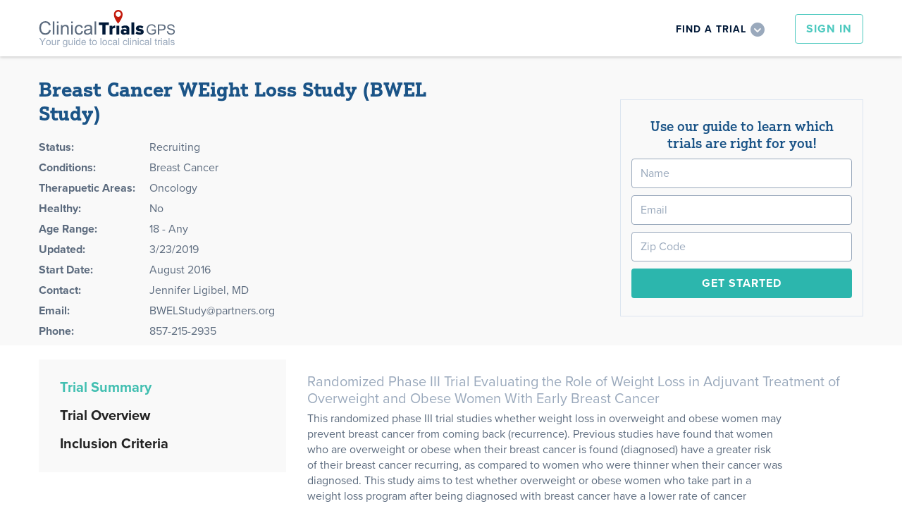

--- FILE ---
content_type: text/html; charset=UTF-8
request_url: https://www.clinicaltrialsgps.com/search-clinical-trials/trial-70988/?Location=137992
body_size: 28727
content:

<!DOCTYPE html>
<html>
<head>
  <meta charset="utf-8">
  <title>Breast Cancer WEight Loss Study (BWEL Study)</title>
  <meta name="viewport" content="width=device-width, initial-scale=1">
  <meta http-equiv="X-UA-Compatible" content="IE=EDGE" />
  <script type="text/javascript" src="https://use.typekit.net/ini2jlz.js"></script>
  <script>try{Typekit.load({ async: true,active:function(){  } });}catch(e){}</script>  
  <meta name='robots' content='index, follow, max-image-preview:large, max-snippet:-1, max-video-preview:-1' />

	<!-- This site is optimized with the Yoast SEO plugin v18.5.1 - https://yoast.com/wordpress/plugins/seo/ -->
	<meta name="description" content="This randomized phase III trial studies whether weight loss in overweight and obese women may
      prevent breast cancer from coming back (recurrence). Previou" />
	<link rel="canonical" href="https://www.clinicaltrialsgps.com/search-clinical-trials/trial-70988/" />
	<script type="application/ld+json" class="yoast-schema-graph">{"@context":"https://schema.org","@graph":[{"@type":"WebSite","@id":"https://www.clinicaltrialsgps.com/#website","url":"https://www.clinicaltrialsgps.com/","name":"Clinical Trials GPS","description":"Your Guide to Local Clinical Trials","potentialAction":[{"@type":"SearchAction","target":{"@type":"EntryPoint","urlTemplate":"https://www.clinicaltrialsgps.com/?s={search_term_string}"},"query-input":"required name=search_term_string"}],"inLanguage":"en-US"},{"@type":"WebPage","@id":"https://www.clinicaltrialsgps.com/trial/#webpage","url":"https://www.clinicaltrialsgps.com/trial/","name":"Trial-Page - Clinical Trials GPS","isPartOf":{"@id":"https://www.clinicaltrialsgps.com/#website"},"datePublished":"2011-02-28T00:48:47+00:00","dateModified":"2011-02-28T00:52:00+00:00","breadcrumb":{"@id":"https://www.clinicaltrialsgps.com/trial/#breadcrumb"},"inLanguage":"en-US","potentialAction":[{"@type":"ReadAction","target":["https://www.clinicaltrialsgps.com/trial/"]}]},{"@type":"BreadcrumbList","@id":"https://www.clinicaltrialsgps.com/trial/#breadcrumb","itemListElement":[{"@type":"ListItem","position":1,"name":"Home","item":"https://www.clinicaltrialsgps.com/"},{"@type":"ListItem","position":2,"name":"Trial-Page"}]}]}</script>
	<!-- / Yoast SEO plugin. -->


<link href='https://fonts.gstatic.com' crossorigin rel='preconnect' />
<link rel='stylesheet' id='wp-block-library-css'  href='https://www.clinicaltrialsgps.com/wp-includes/css/dist/block-library/style.min.css?ver=3b67ab976407c1ce5b1bb6ef43914f4f' type='text/css' media='all' />
<link rel='stylesheet' id='wc-block-style-css'  href='https://www.clinicaltrialsgps.com/wp-content/plugins/woocommerce/packages/woocommerce-blocks/build/style.css?ver=2.5.11' type='text/css' media='all' />
<link rel='stylesheet' id='woocommerce-layout-css'  href='https://www.clinicaltrialsgps.com/wp-content/plugins/woocommerce/assets/css/woocommerce-layout.css?ver=3.9.2' type='text/css' media='all' />
<link rel='stylesheet' id='woocommerce-smallscreen-css'  href='https://www.clinicaltrialsgps.com/wp-content/plugins/woocommerce/assets/css/woocommerce-smallscreen.css?ver=3.9.2' type='text/css' media='only screen and (max-width: 768px)' />
<link rel='stylesheet' id='woocommerce-general-css'  href='https://www.clinicaltrialsgps.com/wp-content/plugins/woocommerce/assets/css/woocommerce.css?ver=3.9.2' type='text/css' media='all' />
<style id='woocommerce-inline-inline-css' type='text/css'>
.woocommerce form .form-row .required { visibility: visible; }
</style>
<link rel='stylesheet' id='wc-memberships-frontend-css'  href='https://www.clinicaltrialsgps.com/wp-content/plugins/woocommerce-memberships/assets/css/frontend/wc-memberships-frontend.min.css?ver=1.10.0' type='text/css' media='all' />
<link rel='stylesheet' id='normalize-css'  href='https://www.clinicaltrialsgps.com/wp-content/themes/GPS/media/css/normalize.css?ver=1' type='text/css' media='all' />
<link rel='stylesheet' id='webflow-css'  href='https://www.clinicaltrialsgps.com/wp-content/themes/GPS/media/css/webflow.css?ver=1' type='text/css' media='all' />
<link rel='stylesheet' id='gps-webflow-css'  href='https://www.clinicaltrialsgps.com/wp-content/themes/GPS/media/css/clinicaltrialsgps.webflow.css?ver=1' type='text/css' media='all' />
<link rel='stylesheet' id='sweet-alert-css'  href='https://www.clinicaltrialsgps.com/wp-content/themes/GPS/media/js/sweet-alert/sweetalert.css?ver=1' type='text/css' media='all' />
<link rel='stylesheet' id='selectize-css'  href='https://www.clinicaltrialsgps.com/wp-content/themes/GPS/media/js/selectize/css/selectize.css?ver=1' type='text/css' media='all' />
<link rel='stylesheet' id='dropdowns-css'  href='https://www.clinicaltrialsgps.com/wp-content/themes/GPS/media/css/dropdowns.css?ver=1' type='text/css' media='all' />
<link rel='stylesheet' id='range-slider-css'  href='https://www.clinicaltrialsgps.com/wp-content/themes/GPS/media/css/range-slider.css?ver=1' type='text/css' media='all' />
<link rel='stylesheet' id='gps-select-css'  href='https://www.clinicaltrialsgps.com/wp-content/themes/GPS/media/css/gps-select.css?ver=1' type='text/css' media='all' />
<link rel='stylesheet' id='manager-css'  href='https://www.clinicaltrialsgps.com/wp-content/themes/GPS/media/css/Manager.css?ver=1' type='text/css' media='all' />
<link rel='stylesheet' id='alerts-css'  href='https://www.clinicaltrialsgps.com/wp-content/themes/GPS/media/css/Alerts.css?ver=1' type='text/css' media='all' />
<link rel='stylesheet' id='fancybox-css'  href='https://www.clinicaltrialsgps.com/wp-content/themes/GPS/media/js/fancybox/source/jquery.fancybox.css?ver=1' type='text/css' media='all' />
<link rel='stylesheet' id='commerce-css'  href='https://www.clinicaltrialsgps.com/wp-content/themes/GPS/media/css/Commerce.css?ver=1' type='text/css' media='all' />
<link rel='stylesheet' id='gps-css'  href='https://www.clinicaltrialsgps.com/wp-content/themes/GPS/media/css/GPS.css?ver=1.4' type='text/css' media='all' />
<link rel='stylesheet' id='tweaks-css'  href='https://www.clinicaltrialsgps.com/wp-content/themes/GPS/media/css/tweaks.css?ver=1' type='text/css' media='all' />
<link rel='stylesheet' id='font-awesome-css'  href='https://www.clinicaltrialsgps.com/wp-content/themes/GPS/media/css/font-awesome/css/font-awesome.min.css?ver=1' type='text/css' media='all' />
<link rel='stylesheet' id='sv-wc-payment-gateway-payment-form-css'  href='https://www.clinicaltrialsgps.com/wp-content/plugins/woocommerce-gateway-authorize-net-cim/vendor/skyverge/wc-plugin-framework/woocommerce/payment-gateway/assets/css/frontend/sv-wc-payment-gateway-payment-form.min.css?ver=5.1.2' type='text/css' media='all' />
<script type='text/javascript' src='https://www.clinicaltrialsgps.com/wp-includes/js/jquery/jquery.min.js?ver=3.6.0' id='jquery-core-js'></script>
<script type='text/javascript' src='https://www.clinicaltrialsgps.com/wp-includes/js/jquery/jquery-migrate.min.js?ver=3.3.2' id='jquery-migrate-js'></script>
<link rel="https://api.w.org/" href="https://www.clinicaltrialsgps.com/wp-json/" /><link rel="alternate" type="application/json" href="https://www.clinicaltrialsgps.com/wp-json/wp/v2/pages/475" /><link rel="alternate" type="application/json+oembed" href="https://www.clinicaltrialsgps.com/wp-json/oembed/1.0/embed?url=https%3A%2F%2Fwww.clinicaltrialsgps.com%2Ftrial%2F" />
<link rel="alternate" type="text/xml+oembed" href="https://www.clinicaltrialsgps.com/wp-json/oembed/1.0/embed?url=https%3A%2F%2Fwww.clinicaltrialsgps.com%2Ftrial%2F&#038;format=xml" />
<meta name="TagPages" content="1.64"/>
	<noscript><style>.woocommerce-product-gallery{ opacity: 1 !important; }</style></noscript>
	  
  <style>
	html,body{width: 100%;height: 100%;}
    .w-input::-webkit-input-placeholder { /* WebKit browsers */ color:    #9aa9bc;}
    .w-input:-moz-placeholder { /* Mozilla Firefox 4 to 18 */color:    #9aa9bc;opacity: 1;}
    .w-input::-moz-placeholder { /* Mozilla Firefox 19+ */color:    #9aa9bc;opacity: 1;}
    .w-input:-ms-input-placeholder { /* Internet Explorer 10+ */color:    #9aa9bc;}
    @media screen and (min-width: 1200px) { .w-container { max-width: 1170px; } }   
	.fouc{display:none;}
	.js .fouc{display:block;}	
	body{
		min-height: 100vh;		
		display: flex;
		flex-direction: column;
		height: 100%; /* 1, 3 */
	}
	.site-header, .site-footer{flex: none;}
	.site-content {
		-webkit-box-flex: 1;
		-webkit-flex: 1 0 auto;
		-ms-flex: 1 0 auto;
		flex: 1 0 auto; /* 2 */
		width: 100%;
	}

	.site-content::after {
		content: '\00a0'; /* &nbsp; */
		display: block;
		height: 0px;
		visibility: hidden;
	}

	.site-content--full {padding: 0;}
	.site-content--full::after {content: none;}

	footer{		
		-webkit-box-flex: 0;
		-webkit-flex: none;
		-ms-flex: none;
		flex: none;
	}
  </style>
</head>
<body class="page-template page-template-PAGE-Trial page-template-PAGE-Trial-php page page-id-475 body site theme-GPS woocommerce-no-js">
<header class=site-header>
	<nav id=top-nav class=sticky>
    <div data-collapse="medium" data-animation="default" data-duration="400" data-contain="1" data-doc-height="1" class="w-nav header">
      <div class="w-container">
        <a href="/" class="w-nav-brand logo-wrapper"><img src="https://www.clinicaltrialsgps.com/wp-content/themes/GPS/media/img/clinical-trials-gps-logo-v1.svg" class="clinical-trials-gps-logo"></a>
        <nav role="navigation" class="w-nav-menu header-mobile-menu top-right">
							<a href="/login/" class="hidden-desktop w-button header-sign-in-button hover-fill-green w-visible-tiny">Sign In</a>
				<a href="/create-new-account/" class="hidden-desktop w-visible-tiny">Create an Account</a>
				<hr class="hidden-desktop" />
			          <div class="header-find-a-trial-wrapper">
            <div data-delay="0" class="w-dropdown">
              <div data-ix="showhide-find-a-trial-menu" class="w-dropdown-toggle header-find-a-trial-dropdown">
                <div class="dropdown-text">Find a Trial</div>
              </div>
              <nav class="w-dropdown-list hide"></nav>
            </div>
          </div>
          <h3 class="w-hidden-main">Find a Trial</h3>
          <div class="w-hidden-main header-mobile-menu-find-a-trial">
            <div class="mini-search-form">
              <form class="w-clearfix" action="/search-clinical-trials/">
                <input name=zip type="text" placeholder="Zip Code" required="required" class="w-input form-zip-code empty-text-field zip">
                <select name="radius" class="w-select find-a-trial-form-selector">
                  <option value="">Search Radius</option>
					  <option value="5">5</option>
					  <option value="10">10</option>
					  <option value="25">25</option>
					  <option value="50">50</option>
					  <option value="100">100</option>
					  <option value="all">All</option>
                </select>
                <select name=indication[] class="w-select find-a-trial-form-selector">
					<option value="">Select a Condition</option>
					<optgroup label="Common Conditions"><option>Atrial Fibrillation</option><option>Breast Cancer</option><option>Constipation</option><option>Depression</option><option>Dermatology</option><option>Diabetes</option><option>Fibromyalgia</option><option>Healthy Studies</option><option>High Blood Pressure (Hypertension)</option><option>High Cholesterol</option><option>Hot Flash</option><option>Irritable Bowel Syndrome (IBS)</option><option>Migraine Headaches</option><option>Obesity Weight Loss</option><option>Osteoarthritis (OA)</option><option>Pain</option><option>Renal Impairment / Chronic Kidney Disease</option><option>Skin Cancer</option><option>Smoking Cessation</option><option>Vaccines</option></optgroup>
					<optgroup label="Other Conditions"><option>Acne</option><option>ADHD</option><option>Allergy</option><option>ALS</option><option>Alzheimer Disease</option><option>Anemia</option><option>Angina</option><option>Anxiety</option><option>Arthritis</option><option>Asthma</option><option>Athletes Foot</option><option>Autism</option><option>Back Pain</option><option>Benign Prostate Hyperplasia</option><option>Bipolar Disorder</option><option>Bladder Cancer</option><option>Blood Cancer</option><option>Brain Cancer</option><option>Bronchitis</option><option>Cancer</option><option>Cardiology</option><option>Cervical Cancer</option><option>Chronic Obstructive Pulmonary Disease</option><option>Chronic Pain</option><option>Cognitive Studies</option><option>Colitis</option><option>Colorectal Cancer</option><option>Contraception</option><option>Contraception Birth Control</option><option>Contraception Birth Control Patch</option><option>Cosmetic</option><option>Crohns Disease</option><option>Dental</option><option>Diabetic Neuropathy</option><option>Digestive Disease</option><option>Diverticulitis</option><option>Eating Disorder</option><option>Endocrine</option><option>Endometrial Cancer</option><option>Endometriosis</option><option>Epilepsy</option><option>Erectile Dysfunction</option><option>Flu (Influenza)</option><option>Food Studies</option><option>Gastroesophageal Reflux Disease</option><option>Gastroesophageal Reflux Disease </option><option>Gastrointestinal</option><option>Genital Herpes</option><option>Gout</option><option>Hair Loss</option><option>Hematology</option><option>Hemorrhoids</option><option>Hepatitis</option><option>Hepatitis C</option><option>HIV / AIDS</option><option>Hospital</option><option>Infectious Disease</option><option>Infertility</option><option>Influenza</option><option>Influenza Vaccine</option><option>Insomnia Sleep Studies</option><option>Iron Deficiency Anemia</option><option>Kidney Cancer</option><option>Leukemia</option><option>Liver Cancer</option><option>Low Back Pain/Arthritis Pain</option><option>Lung Cancer</option><option>Lupus</option><option>Lymphoma</option><option>Major Depression Disorder (MDD)</option><option>Menses Disorders</option><option>Metabolic</option><option>Multiple Sclerosis</option><option>Nephrology</option><option>Neurology</option><option>Ocular</option><option>Orthopedic</option><option>Osteoporosis</option><option>Other Indications</option><option>Ovarian Cancer</option><option>Overactive Bladder</option><option>Pancreatic Cancer</option><option>Parkinsons Disease</option><option>Peripheral Vascular Disease</option><option>Pneumonia</option><option>Podiatry</option><option>Polycythemia Vera</option><option>Post-Surgical Pain</option><option>Postherpatic Neuralgia</option><option>Postmenopausal Syndrome</option><option>Premature Ejaculation</option><option>Proctitis</option><option>Prostate Cancer</option><option>Psoriasis</option><option>Psychiatric</option><option>Pulmonary</option><option>Restless Leg Syndrome</option><option>Rheumatoid Arthritis</option><option>Rheumatology</option><option>Schizophrenia</option><option>Shingles</option><option>Shingles Vaccine</option><option>Sinusitis</option><option>Skin and Soft Tissue Infections</option><option>Thyroid Cancer</option><option>Tobacco Consumers</option><option>Tobacco Consumers: SNUS, Chew, Dip</option><option>Urinary Tract Infections</option><option>Urology</option><option>Vaginitis</option><option>Women's Studies</option></optgroup>
                </select>
                <input type="submit" value="Search" data-wait="Please wait..." class="w-button form-search">
              </form>
            </div>
          </div>			
							<a href="/login/" class="hidden-mobile w-button header-sign-in-button hover-fill-green">Sign In</a>
			        </nav>
        <div class="w-nav-button header-mobile-menu-button">
          <div class="w-icon-nav-menu"></div>
        </div>
      </div>
    </div>
    <div class="w-hidden-medium w-hidden-small w-hidden-tiny header-find-a-trial-dropdown-list">
      <div class="w-container">
        <div class="mini-search-form">
<form action="/search-clinical-trials/" class="w-clearfix">
	<div class=controls>
		<input name=zip type=text placeholder="Zip Code" required="required" class="zip w-input form-zip-code empty-text-field">
		<div class=gpsselect>
			<select name=radius>
				<option value="">Search Radius</option>
				<option value="5">5</option>
				<option value="10">10</option>
				<option value="15">15</option>
				<option value="20">20</option>
				<option value="25">25</option>
				<option value="30">30</option>
				<option value="50">50</option>
				<option value="100">100</option>
				<option value="500">500</option>
				<option value="all">all</option>
			</select>
		</div>
		<select name=indication[] class='selectize style-3 home condition' placeholder="Select a Condition">
			<option value=''>Select a Condition</option>
			  <optgroup label="Featured Indications">
				<option>Atrial Fibrillation</option><option>Breast Cancer</option><option>Constipation</option><option>Depression</option><option>Dermatology</option><option>Diabetes</option><option>Fibromyalgia</option><option>Healthy Studies</option><option>High Blood Pressure (Hypertension)</option><option>High Cholesterol</option><option>Hot Flash</option><option>Irritable Bowel Syndrome (IBS)</option><option>Migraine Headaches</option><option>Obesity Weight Loss</option><option>Osteoarthritis (OA)</option><option>Pain</option><option>Renal Impairment / Chronic Kidney Disease</option><option>Skin Cancer</option><option>Smoking Cessation</option><option>Vaccines</option>			</optgroup>
			<optgroup label="All Indications">
				<option>Acne</option><option>ADHD</option><option>Allergy</option><option>ALS</option><option>Alzheimer Disease</option><option>Anemia</option><option>Angina</option><option>Anxiety</option><option>Arthritis</option><option>Asthma</option><option>Athletes Foot</option><option>Autism</option><option>Back Pain</option><option>Benign Prostate Hyperplasia</option><option>Bipolar Disorder</option><option>Bladder Cancer</option><option>Blood Cancer</option><option>Brain Cancer</option><option>Bronchitis</option><option>Cancer</option><option>Cardiology</option><option>Cervical Cancer</option><option>Chronic Obstructive Pulmonary Disease</option><option>Chronic Pain</option><option>Cognitive Studies</option><option>Colitis</option><option>Colorectal Cancer</option><option>Contraception</option><option>Contraception Birth Control</option><option>Contraception Birth Control Patch</option><option>Cosmetic</option><option>Crohns Disease</option><option>Dental</option><option>Diabetic Neuropathy</option><option>Digestive Disease</option><option>Diverticulitis</option><option>Eating Disorder</option><option>Endocrine</option><option>Endometrial Cancer</option><option>Endometriosis</option><option>Epilepsy</option><option>Erectile Dysfunction</option><option>Flu (Influenza)</option><option>Food Studies</option><option>Gastroesophageal Reflux Disease</option><option>Gastroesophageal Reflux Disease </option><option>Gastrointestinal</option><option>Genital Herpes</option><option>Gout</option><option>Hair Loss</option><option>Hematology</option><option>Hemorrhoids</option><option>Hepatitis</option><option>Hepatitis C</option><option>HIV / AIDS</option><option>Hospital</option><option>Infectious Disease</option><option>Infertility</option><option>Influenza</option><option>Influenza Vaccine</option><option>Insomnia Sleep Studies</option><option>Iron Deficiency Anemia</option><option>Kidney Cancer</option><option>Leukemia</option><option>Liver Cancer</option><option>Low Back Pain/Arthritis Pain</option><option>Lung Cancer</option><option>Lupus</option><option>Lymphoma</option><option>Major Depression Disorder (MDD)</option><option>Menses Disorders</option><option>Metabolic</option><option>Multiple Sclerosis</option><option>Nephrology</option><option>Neurology</option><option>Ocular</option><option>Orthopedic</option><option>Osteoporosis</option><option>Other Indications</option><option>Ovarian Cancer</option><option>Overactive Bladder</option><option>Pancreatic Cancer</option><option>Parkinsons Disease</option><option>Peripheral Vascular Disease</option><option>Pneumonia</option><option>Podiatry</option><option>Polycythemia Vera</option><option>Post-Surgical Pain</option><option>Postherpatic Neuralgia</option><option>Postmenopausal Syndrome</option><option>Premature Ejaculation</option><option>Proctitis</option><option>Prostate Cancer</option><option>Psoriasis</option><option>Psychiatric</option><option>Pulmonary</option><option>Restless Leg Syndrome</option><option>Rheumatoid Arthritis</option><option>Rheumatology</option><option>Schizophrenia</option><option>Shingles</option><option>Shingles Vaccine</option><option>Sinusitis</option><option>Skin and Soft Tissue Infections</option><option>Thyroid Cancer</option><option>Tobacco Consumers</option><option>Tobacco Consumers: SNUS, Chew, Dip</option><option>Urinary Tract Infections</option><option>Urology</option><option>Vaginitis</option><option>Women's Studies</option>			</optgroup>
		</select>
		<input type="submit" value="Search" data-wait="Please wait..." class="w-button form-search footer-button">
	</div>
</form>
</div>      </div>
    </div></nav>
  </header>
				<main class="trial site-content">
	<div class="info-wrapper">
    <div class="w-container">
      <div class="w-row equal-height">
        <div class="w-col w-col-6 general-info">
          <h1 class="name">Breast Cancer WEight Loss Study (BWEL Study)</h1>
								<br/><br/>
				<table>			
					<tr><th>Status:</th><td>Recruiting</td></tr>
					<tr><th>Conditions:</th><td>Breast Cancer</td></tr>					<tr><th>Therapuetic Areas:</th><td>Oncology</td></tr>					<tr><th>Healthy:</th><td>No</td></tr>
					<tr><th>Age Range:</th><td>18 - Any</td></tr>					
					<tr><th>Updated:</th><td>3/23/2019</td></tr>					
					<tr><th>Start Date:</th><td>August 2016</td></tr>					
															
					<tr><th>Contact:<td>Jennifer Ligibel, MD</td></tr>					
					<tr><th>Email:<td>BWELStudy@partners.org</td></tr>					
					<tr><th>Phone:<td>857-215-2935</td></tr>				</table>
				
									<!-- <a href="/pricing/">Claim this trial</a> -->
				        </div>
        <div class="w-col w-col-6 map-wrapper center">	
							<div class=form_stacked>
					<div class="mini-search-form">
<form class="reg_short">
	<h2>Use our guide to learn which <span></span> trials are right for you!</h2>
	<input name="name" type="text" placeholder="Name" required="required" class="w-input empty-text-field"></input>
	<input name="email" type="text" placeholder="Email" data-rule-email=true required="required" class="w-input empty-text-field"></input>
	<input name="zip" type="text" placeholder="Zip Code" required="required" class="zip w-input form-zip-code empty-text-field"></input>
	<input type="submit" value="Get Started" class="w-button form-search footer-button">
</form>
</div>				</div>
						
        </div>
      </div>
    </div>
  </div>	<div class="w-container  container">
		<!-- partials-trial-info -->
<div data-duration-in="300" data-duration-out="100" class="w-tabs site-info-wrapper">
      <div class="w-tab-menu site-info-tabs">
			<a data-w-tab=summary class="w-tab-link w--current w-inline-block site-info-tab"><div>Trial Summary</div></a>
			<a data-w-tab=detailed class="w-tab-link w-inline-block site-info-tab"><div>Trial Overview</div></a>
			<a data-w-tab=criteria class="w-tab-link w-inline-block site-info-tab"><div>Inclusion Criteria</div></a>
      </div>	  
      <div class="w-tab-content">
        <div data-w-tab=summary class="w-tab-pane w--tab-active site-info-tab-panel">
							<h4>Randomized Phase III Trial Evaluating the Role of Weight Loss in Adjuvant Treatment of Overweight and Obese Women With Early Breast Cancer</h4>
						<div>This randomized phase III trial studies whether weight loss in overweight and obese women may<br />
      prevent breast cancer from coming back (recurrence). Previous studies have found that women<br />
      who are overweight or obese when their breast cancer is found (diagnosed) have a greater risk<br />
      of their breast cancer recurring, as compared to women who were thinner when their cancer was<br />
      diagnosed. This study aims to test whether overweight or obese women who take part in a<br />
      weight loss program after being diagnosed with breast cancer have a lower rate of cancer<br />
      recurrence as compared to women who do not take part in the weight loss program. This study<br />
      will help to show whether weight loss programs should be a part of breast cancer treatment.</div>
			<br/>
		</div>
        <div data-w-tab=detailed class="w-tab-pane site-info-tab-panel"><div>This randomized controlled trial of weight loss interventions in overweight and obese women<br />
      with early stage breast cancer consists of two arms, please see the arms section for more<br />
      information. Patients will be randomized 1:1 within stratification factors: menopausal status<br />
      (premenopausal vs. postmenopausal), hormone receptor status of the tumor (ER and/or PR<br />
      positive vs. ER and PR negative), and race/ethnicity (African American vs. Hispanic vs.<br />
      Other). The primary objective of this trial is to compare the effect of the telephone-based<br />
      intervention versus a health educational control on invasive disease-free survival (IDFS).<br />
      The total sample size is 3136 patients. Patient follow up for primary and secondary endpoints<br />
      will continue to a maximum of 10 years, as per the standard protocol for cooperative group<br />
      adjuvant trials.<br />
<br />
      The primary and secondary objectives of the study:<br />
<br />
      Primary objective To compare the effect of a supervised weight loss intervention plus health<br />
      education materials versus health education materials alone upon invasive disease free<br />
      survival (IDFS) in overweight (BMI 27-29.9 kg/m2) and obese (BMI ≥30kg/m2) women diagnosed<br />
      with HER-2 negative, stage II and III breast cancer.<br />
<br />
      Secondary objectives<br />
<br />
        1. To determine the relationship between changes in weight and IDFS, and to explore<br />
           interaction between the level of clinical benefit from weight loss and the intervention.<br />
<br />
        2. To evaluate the effect of a supervised weight loss intervention upon:<br />
<br />
             1. Overall survival<br />
<br />
             2. Distant disease free survival<br />
<br />
             3. Weight<br />
<br />
             4. Body composition (as measured by waist and hip circumference)<br />
<br />
             5. Insulin Resistance Syndrome associated conditions - diabetes, hospitalization for<br />
                CV disease<br />
<br />
        3. To determine the impact of a supervised weight loss intervention on IDFS within<br />
           subgroups of women with 1) hormone receptor positive breast cancer and 2) hormone<br />
           receptor negative breast cancer.<br />
<br />
        4. To determine the impact of a supervised weight loss intervention on IDFS within<br />
           subgroups of 1) premenopausal women and 2) post-menopausal women.<br />
<br />
      Patients are to be followed every 6 months for the first 3 years after study enrollment and<br />
      then annually until 10 years from registration. The intervention will last 2 years or until<br />
      disease recurrence/progression, new invasive primary cancer as defined in the protocol or<br />
      patient withdrawal.</div></div>
        <div data-w-tab=criteria class="w-tab-pane site-info-tab-panel"><div><br />
        1. Documentation of Disease:<br />
<br />
             1.1 Subjects must have histologically confirmed invasive breast cancer and<br />
             registration must occur within 14 months after the first histologic diagnosis of<br />
             invasive breast cancer.<br />
<br />
               -  A core biopsy interpreted as invasive cancer meets this criterion; if no core<br />
                  biopsy is performed, the date of first histologic diagnosis will be the date of<br />
                  first surgical procedure that identifies invasive cancer (biopsy, lumpectomy or<br />
                  mastectomy).<br />
<br />
               -  Neoadjuvant subjects should have no evidence of clinical T4 disease prior to<br />
                  chemotherapy and surgery; eligibility for neoadjuvant patients can be defined by<br />
                  either clinical stage prior to therapy or pathologic stage at surgery; if patient<br />
                  is eligible based on either, they are eligible for the study.<br />
<br />
               -  Bilateral breast carcinoma is allowed provided diagnoses are synchronous - that<br />
                  is, within 3 months of one another - and at least one of the two breast<br />
                  carcinomas meet the eligibility criteria and neither Her-2 positive or<br />
                  inflammatory.<br />
<br />
               -  No evidence of metastatic disease<br />
<br />
             1.2 Her-2 negative, defined as:<br />
<br />
               -  In-situ hybridization (ISH) ratio of < 2.0 (if performed)<br />
<br />
               -  Immunohistochemistry (IHC) staining of 0-2+ (if performed)<br />
<br />
               -  Deemed to not be a candidate for Her-2 directed therapy.<br />
<br />
             1.3 Eligible tumor-node-metastasis (TNM) Stages include:<br />
<br />
               -  Estrogen receptor (ER) and Progesterone receptor (PR) negative (defined as <1%<br />
                  staining for ER and PR by IHC): T2 or T3 N0, T0-3N1-3. Note: Patients with T1,<br />
                  N1mi disease are NOT eligible.<br />
<br />
               -  ER and/or PR positive (defined as ≥ 1% staining for ER and/or PR on IHC):<br />
                  T0-3N1-3 or T3N0. Note: Patients with T0N0, T1N0, T2N0 or T1N1mi and T2N1mi<br />
                  disease are NOT eligible.<br />
<br />
               -  The eligibility of neo-adjuvant subjects can be assessed on the basis of clinical<br />
                  (c)TNM or pathologic (yp)TNM. The same eligible TNM combinations apply; patients<br />
                  may be eligible if they meet eligibility requirements at either time point, as<br />
                  long as they do not have T4 disease prior to therapy.<br />
<br />
             1.4 No history of invasive breast cancer in 5 years prior to study registration other<br />
             than the current diagnosis (prior ductal breast carcinoma in situ [DCIS] at any time<br />
             is acceptable).<br />
<br />
             1.5 Patients must have had a bilateral mammogram within 12 months prior to<br />
             registration, unless the initial surgery was a total mastectomy, in which case only a<br />
             mammogram of the remaining breast is required. (Subjects with bilateral total<br />
             mastectomies do not require imaging).<br />
<br />
             1.6 Investigations, including chest X-ray or computed tomography (CT) chest, bone scan<br />
             (with radiographs of suspicious areas) and abdominal ultrasound or liver scan or CT<br />
             abdomen have been performed between the first histologic diagnosis and the time of<br />
             registration as detailed below.<br />
<br />
               -  Chest X-Ray, 2 view (or Chest CT, or positron emission tomography [PET]/CT) is<br />
                  mandatory<br />
<br />
               -  Bone scans (with x-rays of abnormal areas) are required only if alanine<br />
                  aminotransferase (ALT), aspartate aminotransferase (AST) or Alkaline Phosphatase<br />
                  is elevated or if there are signs or symptoms of metastatic disease<br />
<br />
               -  Abdominal imaging is required only if ALT, AST or Alkaline Phosphatase is<br />
                  elevated or if there are signs or symptoms of metastatic disease<br />
<br />
          2. Prior Treatment<br />
<br />
             2.1 All adjuvant or neoadjuvant chemotherapy, radiation, and surgery completed at<br />
             least 21 days prior to registration.<br />
<br />
             2.2 All triple negative patients must receive chemotherapy of the treating physician's<br />
             choice.<br />
<br />
             2.3 ER/PR+ patients must receive chemotherapy (of the treating physician's choice)<br />
             unless Oncotype Dx or another genomic predictor score indicates that they are at low<br />
             or intermediate risk of disease recurrence with endocrine therapy alone.<br />
<br />
             2.4 Patients may have breast reconstruction during protocol participation, but<br />
             definitive breast cancer surgery must be completed at least 21 days prior to<br />
             registration.<br />
<br />
             Concomitant biologic therapy, hormonal therapy, and bisphosphonates are acceptable.<br />
<br />
             2.5 Surgical margins must be clear of invasive carcinoma. If there is microscopic<br />
             residual ductal in situ disease present at lumpectomy or total mastectomy margins,<br />
             further excision is highly recommended. If further excision is not undertaken, the<br />
             subject may still be entered on study, provided that in addition to breast or chest<br />
             wall irradiation, a boost to the tumor bed is delivered. In situ lobular disease at<br />
             the margin is acceptable.<br />
<br />
             2.6 All subjects (both adjuvant and neoadjuvant) must have sentinel lymph node biopsy<br />
             and/or axillary lymph node dissection. Sentinel lymph node biopsy alone is allowed in<br />
             the following instances:<br />
<br />
               -  Sentinel lymph node biopsy is negative: pN0<br />
<br />
               -  Sentinel lymph node biopsy is positive for isolated tumor cells only:<br />
<br />
             pN0 (i+)<br />
<br />
               -  Clinically node negative, T1-2 tumors with sentinel lymph node biopsy positive in<br />
                  < 2 lymph nodes without matted nodes and undergoing breast conserving surgery and<br />
                  tangential whole breast irradiation, or undergoing mastectomy and chest wall<br />
                  irradiation.<br />
<br />
               -  For patients who had a positive node prior to neoadjuvant chemotherapy, sentinel<br />
                  node alone is allowed after neoadjuvant therapy if:<br />
<br />
                    -  Sentinel node biopsy is negative after chemotherapy and either at least 2<br />
                       sentinel nodes were removed or a clip was placed in the involved node prior<br />
                       to treatment.<br />
<br />
                    -  =< 2 lymph nodes are positive for cancer and the patient is participating in<br />
                       A011202<br />
<br />
               -  All women who undergo breast conserving therapy must receive concomitant<br />
                  radiotherapy. Radiation after mastectomy is to be administered according to<br />
                  prespecified institutional guidelines. Radiation must be completed at least 21<br />
                  days prior to registration.<br />
<br />
               -  Patients with hormone receptor positive breast cancer as defined above must<br />
                  receive at least 5 years of adjuvant hormonal therapy in the form of tamoxifen or<br />
                  an aromatase inhibitor, alone or in combination with ovarian suppression. (NOTE:<br />
                  for patients with ER and PR staining in less than 5% of cells, hormonal therapy<br />
                  for at least 5 years is strongly recommended but not required). Hormonal therapy<br />
                  can be initiated prior to or during protocol therapy.<br />
<br />
          3. Participants must be women<br />
<br />
          4. Age ≥ 18 years<br />
<br />
          5. Eastern Cooperative Oncology Group (ECOG) Performance Status 0 or 1<br />
<br />
          6. Comorbid Conditions<br />
<br />
             6.1 No history of other malignancy within the past 4 years, except for malignancies<br />
             with a >95% likelihood of cure (e.g. non-melanoma skin cancer, papillary thyroid<br />
             cancer, in situ cervical cancer). Patients cannot have metastatic breast or other<br />
             cancer.<br />
<br />
             6.2 No diabetes mellitus currently treated with insulin or sulfonylureas.<br />
<br />
             6.3 No history of serious digestive and/or absorptive problems, including inflammatory<br />
             bowel disease and chronic diarrhea that preclude adherence to the study diet.<br />
<br />
             6.4 No history of severe cardiovascular, respiratory or musculoskeletal disease or<br />
             joint problems that preclude moderate physical activity. Examples would include<br />
             unstable angina, recent myocardial infarction, oxygen-dependent pulmonary disease, and<br />
             osteoarthritis requiring imminent joint replacement. Moderate arthritis that does not<br />
             preclude physical activity is not a reason for ineligibility.<br />
<br />
             6.5 No prior bariatric surgery or planning to undergo this procedure within the next 2<br />
             years after study registration.<br />
<br />
             6.6 No comorbid conditions that would cause life expectancy of less than 5 years.<br />
<br />
             6.7 No history of psychiatric disorders that would preclude participation in the study<br />
             intervention (e.g. untreated major depression or psychosis, substance abuse, severe<br />
             personality disorder) or prevent the patient from giving informed consent.<br />
<br />
          7. Other<br />
<br />
        7.1 BMI ≥27 kg/m2 documented within 56 days prior to study registration. The most recent<br />
        BMI obtained must be used for eligibility. If most recent BMI is <27 then the patient is<br />
        not eligible to enroll.<br />
<br />
        7.2 Self-reported ability to walk at least 2 blocks (at any pace).<br />
<br />
        7.3 Not participating in another weight loss, physical activity or dietary intervention<br />
        clinical trial. Co-enrollment in some trials involving pharmacologic therapy is allowed.<br />
        Participants in both arms are also allowed to pursue weight loss and physical activity<br />
        programs on their own, as long as these programs are not provided as part of a clinical<br />
        trial.<br />
<br />
        7.4 Able to read and comprehend English. Eligibility is restricted to individuals who can<br />
        comprehend and read English given that participation in the study will require the ability<br />
        to read lifestyle intervention materials and communicate with a coach through 42 phone<br />
        calls over 2 years. The study team plans to make the intervention available in Spanish in<br />
        the future.<br />
      </div></div>
      </div>
</div>		<div class="list-results-heading">
	  <div class="list-results-wrapper">
    <div class="list-heading">We found this trial at</div>
    <div class="list-heading bold">1323</div>
    <div class="list-heading">sites</div>
	</div>
</div>
<div class="trial-listings-wrapper">
						<!-- DB -->

<div class="listing facility a" data-lat="45.4647" data-lng="-98.4865">
  <div class="listing-top">
		<div class=trial-listing-site-title>
			<a class=listing-title href="/south-dakota/aberdeen/avera-cancer-institute-aberdeen/facility-137992/">Avera Cancer Institute-Aberdeen</a>
		</div>
				<div class=listing-details>
			<div class=list-address>
								Aberdeen, South Dakota 57401			</div>	
			<div class=list-phone></div>
					</div>
		<div class=listing-details>
								
				<div><b>Principal Investigator:</b> Amy K. Krie</div>			
						
										<div><b>Phone:</b> 605-622-8700</div>
					</div>
  </div>
  <div class="listing-bottom">
		  </div>
  <div class="listing-right">
    <a href="#" class="w-inline-block bookmark-listing" data-location_id=137992 data-trial_id=70988></a>
    <div class="listing-distance-wrapper">
      <div class="listing-distance">
        <div class="trial-listing-distance-number distance">?</div>
        <div class="trail-listing-distance-unit">mi</div>
        <div class="trial-listing-distance-from">from <span class=my-zip></span></div>
        <div class="trial-listing-distance-city">Aberdeen, SD</div>
      </div>
    </div>
  </div>
  <div class="w-hidden-medium w-hidden-small w-hidden-tiny trial-listing-bookmark-tooltip">
    <div class="trial-listing-bookmark-tooltip-txt">Click here to add this to my saved trials</div>
	<img width="30" src="https://www.clinicaltrialsgps.com/wp-content/themes/GPS/media//img/tooltip-arrow.png" class="trial-listing-bookmark-tooltip-arrow">
  </div>
</div>							<!-- DB -->

<div class="listing facility a" data-lat="35.096" data-lng="-106.629">
  <div class="listing-top">
		<div class=trial-listing-site-title>
			<a class=listing-title href="/new-mexico/albuquerque/university-of-new-mexico-cancer-center/facility-707/">University of New Mexico Cancer Center</a>
		</div>
				<div class=listing-details>
			<div class=list-address>
									1201 Camino de Salud Northeast<br/>
								Albuquerque, New Mexico 87131			</div>	
			<div class=list-phone>(505) 272-4946 </div>
							<img class=listing-logo src="/wp-content/uploads/logos/university-of-new-mexico-cancer-center.jpg" alt="University of New Mexico Cancer Center">
					</div>
		<div class=listing-details>
								
				<div><b>Principal Investigator:</b> Zoneddy R. Dayao</div>			
						
										<div><b>Phone:</b> 505-925-0366</div>
					</div>
  </div>
  <div class="listing-bottom">
		University of New Mexico Cancer Center It’s been 40 years since the New Mexico State...  </div>
  <div class="listing-right">
    <a href="#" class="w-inline-block bookmark-listing" data-location_id=707 data-trial_id=70988></a>
    <div class="listing-distance-wrapper">
      <div class="listing-distance">
        <div class="trial-listing-distance-number distance">?</div>
        <div class="trail-listing-distance-unit">mi</div>
        <div class="trial-listing-distance-from">from <span class=my-zip></span></div>
        <div class="trial-listing-distance-city">Albuquerque, NM</div>
      </div>
    </div>
  </div>
  <div class="w-hidden-medium w-hidden-small w-hidden-tiny trial-listing-bookmark-tooltip">
    <div class="trial-listing-bookmark-tooltip-txt">Click here to add this to my saved trials</div>
	<img width="30" src="https://www.clinicaltrialsgps.com/wp-content/themes/GPS/media//img/tooltip-arrow.png" class="trial-listing-bookmark-tooltip-arrow">
  </div>
</div>							<!-- DB -->

<div class="listing facility a" data-lat="44.3631" data-lng="-69.7851">
  <div class="listing-top">
		<div class=trial-listing-site-title>
			<a class=listing-title href="/maine/augusta/harold-alfond-center-for-cancer-care/facility-256/">Harold Alfond Center for Cancer Care</a>
		</div>
				<div class=listing-details>
			<div class=list-address>
									361 Old Belgrade Road<br/>
								Augusta, Maine 04330			</div>	
			<div class=list-phone>(207) 621-6100</div>
							<img class=listing-logo src="/wp-content/uploads/logos/harold-alfond-center-for-cancer-care.png" alt="Harold Alfond Center for Cancer Care">
					</div>
		<div class=listing-details>
								
				<div><b>Principal Investigator:</b> Thomas H. Openshaw</div>			
						
										<div><b>Phone:</b> 207-626-4855</div>
					</div>
  </div>
  <div class="listing-bottom">
		Harold Alfond Center for Cancer Care MaineGeneral's Harold Alfond Center for Cancer Care (HACCC) is...  </div>
  <div class="listing-right">
    <a href="#" class="w-inline-block bookmark-listing" data-location_id=256 data-trial_id=70988></a>
    <div class="listing-distance-wrapper">
      <div class="listing-distance">
        <div class="trial-listing-distance-number distance">?</div>
        <div class="trail-listing-distance-unit">mi</div>
        <div class="trial-listing-distance-from">from <span class=my-zip></span></div>
        <div class="trial-listing-distance-city">Augusta, ME</div>
      </div>
    </div>
  </div>
  <div class="w-hidden-medium w-hidden-small w-hidden-tiny trial-listing-bookmark-tooltip">
    <div class="trial-listing-bookmark-tooltip-txt">Click here to add this to my saved trials</div>
	<img width="30" src="https://www.clinicaltrialsgps.com/wp-content/themes/GPS/media//img/tooltip-arrow.png" class="trial-listing-bookmark-tooltip-arrow">
  </div>
</div>							<!-- DB -->

<div class="listing facility a" data-lat="38.9864" data-lng="-77.0969">
  <div class="listing-top">
		<div class=trial-listing-site-title>
			<a class=listing-title href="/maryland/bethesda/suburban-hospital/facility-121/">Suburban Hospital</a>
		</div>
				<div class=listing-details>
			<div class=list-address>
									8600 Old Georgetown Road<br/>
								Bethesda, Maryland 20814			</div>	
			<div class=list-phone>301-896-3100</div>
							<img class=listing-logo src="/wp-content/uploads/logos/suburban-hospital.png" alt="Suburban Hospital">
					</div>
		<div class=listing-details>
								
				<div><b>Principal Investigator:</b> Vered Stearns</div>			
						
										<div><b>Phone:</b> 301-896-2719</div>
					</div>
  </div>
  <div class="listing-bottom">
		Suburban Hospital Suburban Hospital is a community-based, not-for-profit hospital serving Montgomery County and the surrounding...  </div>
  <div class="listing-right">
    <a href="#" class="w-inline-block bookmark-listing" data-location_id=121 data-trial_id=70988></a>
    <div class="listing-distance-wrapper">
      <div class="listing-distance">
        <div class="trial-listing-distance-number distance">?</div>
        <div class="trail-listing-distance-unit">mi</div>
        <div class="trial-listing-distance-from">from <span class=my-zip></span></div>
        <div class="trial-listing-distance-city">Bethesda, MD</div>
      </div>
    </div>
  </div>
  <div class="w-hidden-medium w-hidden-small w-hidden-tiny trial-listing-bookmark-tooltip">
    <div class="trial-listing-bookmark-tooltip-txt">Click here to add this to my saved trials</div>
	<img width="30" src="https://www.clinicaltrialsgps.com/wp-content/themes/GPS/media//img/tooltip-arrow.png" class="trial-listing-bookmark-tooltip-arrow">
  </div>
</div>							<!-- DB -->

<div class="listing facility a" data-lat="40.6457" data-lng="-75.3693">
  <div class="listing-top">
		<div class=trial-listing-site-title>
			<a class=listing-title href="/pennsylvania/bethlehem/lehigh-valley-hospital-muhlenberg/facility-723/">Lehigh Valley Hospital - Muhlenberg</a>
		</div>
				<div class=listing-details>
			<div class=list-address>
									2545 Schoenersville Rd<br/>
								Bethlehem, Pennsylvania 18017			</div>	
			<div class=list-phone>(484) 884-2200</div>
							<img class=listing-logo src="/wp-content/uploads/logos/lehigh-valley-hospital---muhlenberg.png" alt="Lehigh Valley Hospital - Muhlenberg">
					</div>
		<div class=listing-details>
								
				<div><b>Principal Investigator:</b> Tareq Al Baghdadi</div>			
						
										<div><b>Phone:</b> 734-712-3671</div>
					</div>
  </div>
  <div class="listing-bottom">
		Lehigh Valley Hospital - Muhlenberg At Lehigh Valley Health Network, we continually go the extra...  </div>
  <div class="listing-right">
    <a href="#" class="w-inline-block bookmark-listing" data-location_id=723 data-trial_id=70988></a>
    <div class="listing-distance-wrapper">
      <div class="listing-distance">
        <div class="trial-listing-distance-number distance">?</div>
        <div class="trail-listing-distance-unit">mi</div>
        <div class="trial-listing-distance-from">from <span class=my-zip></span></div>
        <div class="trial-listing-distance-city">Bethlehem, PA</div>
      </div>
    </div>
  </div>
  <div class="w-hidden-medium w-hidden-small w-hidden-tiny trial-listing-bookmark-tooltip">
    <div class="trial-listing-bookmark-tooltip-txt">Click here to add this to my saved trials</div>
	<img width="30" src="https://www.clinicaltrialsgps.com/wp-content/themes/GPS/media//img/tooltip-arrow.png" class="trial-listing-bookmark-tooltip-arrow">
  </div>
</div>							<!-- DB -->

<div class="listing facility a" data-lat="42.3586" data-lng="-71.0567">
  <div class="listing-top">
		<div class=trial-listing-site-title>
			<a class=listing-title href="/massachusetts/boston/beth-israel-deaconess-medical-center/facility-344/">Beth Israel Deaconess Medical Center</a>
		</div>
				<div class=listing-details>
			<div class=list-address>
									330 Brookline Ave<br/>
								Boston, Massachusetts 02215			</div>	
			<div class=list-phone>617-667-7000 </div>
							<img class=listing-logo src="/wp-content/uploads/logos/beth-israel-deaconess-medical-center.jpg" alt="Beth Israel Deaconess Medical Center">
					</div>
		<div class=listing-details>
								
				<div><b>Principal Investigator:</b> Jennifer A. Ligibel</div>			
						
										<div><b>Phone:</b> 617-667-9925</div>
					</div>
  </div>
  <div class="listing-bottom">
		Beth Israel Deaconess Medical Center Beth Israel Deaconess Medical Center (BIDMC) is one of the...  </div>
  <div class="listing-right">
    <a href="#" class="w-inline-block bookmark-listing" data-location_id=344 data-trial_id=70988></a>
    <div class="listing-distance-wrapper">
      <div class="listing-distance">
        <div class="trial-listing-distance-number distance">?</div>
        <div class="trail-listing-distance-unit">mi</div>
        <div class="trial-listing-distance-from">from <span class=my-zip></span></div>
        <div class="trial-listing-distance-city">Boston, MA</div>
      </div>
    </div>
  </div>
  <div class="w-hidden-medium w-hidden-small w-hidden-tiny trial-listing-bookmark-tooltip">
    <div class="trial-listing-bookmark-tooltip-txt">Click here to add this to my saved trials</div>
	<img width="30" src="https://www.clinicaltrialsgps.com/wp-content/themes/GPS/media//img/tooltip-arrow.png" class="trial-listing-bookmark-tooltip-arrow">
  </div>
</div>							<!-- DB -->

<div class="listing facility a" data-lat="47.5868" data-lng="-122.624">
  <div class="listing-top">
		<div class=trial-listing-site-title>
			<a class=listing-title href="/washington/bremerton/harrison-medical-center/facility-468/">Harrison Medical Center</a>
		</div>
				<div class=listing-details>
			<div class=list-address>
								Bremerton, Washington 98310			</div>	
			<div class=list-phone></div>
					</div>
		<div class=listing-details>
								
				<div><b>Principal Investigator:</b> Richard L. Deming</div>			
						
										<div><b>Phone:</b> 308-398-6518</div>
					</div>
  </div>
  <div class="listing-bottom">
		  </div>
  <div class="listing-right">
    <a href="#" class="w-inline-block bookmark-listing" data-location_id=468 data-trial_id=70988></a>
    <div class="listing-distance-wrapper">
      <div class="listing-distance">
        <div class="trial-listing-distance-number distance">?</div>
        <div class="trail-listing-distance-unit">mi</div>
        <div class="trial-listing-distance-from">from <span class=my-zip></span></div>
        <div class="trial-listing-distance-city">Bremerton, WA</div>
      </div>
    </div>
  </div>
  <div class="w-hidden-medium w-hidden-small w-hidden-tiny trial-listing-bookmark-tooltip">
    <div class="trial-listing-bookmark-tooltip-txt">Click here to add this to my saved trials</div>
	<img width="30" src="https://www.clinicaltrialsgps.com/wp-content/themes/GPS/media//img/tooltip-arrow.png" class="trial-listing-bookmark-tooltip-arrow">
  </div>
</div>							<!-- DB -->

<div class="listing facility a" data-lat="42.899" data-lng="-78.8659">
  <div class="listing-top">
		<div class=trial-listing-site-title>
			<a class=listing-title href="/new-york/buffalo/roswell-park-cancer-institute/facility-246/">Roswell Park Cancer Institute</a>
		</div>
				<div class=listing-details>
			<div class=list-address>
									666 Elm Street<br/>
								Buffalo, New York 14263			</div>	
			<div class=list-phone>(716) 845-2300 </div>
							<img class=listing-logo src="/wp-content/uploads/logos/roswell-park-cancer-institute.jpg" alt="Roswell Park Cancer Institute">
					</div>
		<div class=listing-details>
								
				<div><b>Principal Investigator:</b> Tracey L. O'Connor</div>			
						
										<div><b>Phone:</b> 800-767-9355</div>
					</div>
  </div>
  <div class="listing-bottom">
		Roswell Park Cancer Institute Welcome to Roswell Park Cancer Institute (RPCI), America's first cancer center...  </div>
  <div class="listing-right">
    <a href="#" class="w-inline-block bookmark-listing" data-location_id=246 data-trial_id=70988></a>
    <div class="listing-distance-wrapper">
      <div class="listing-distance">
        <div class="trial-listing-distance-number distance">?</div>
        <div class="trail-listing-distance-unit">mi</div>
        <div class="trial-listing-distance-from">from <span class=my-zip></span></div>
        <div class="trial-listing-distance-city">Buffalo, NY</div>
      </div>
    </div>
  </div>
  <div class="w-hidden-medium w-hidden-small w-hidden-tiny trial-listing-bookmark-tooltip">
    <div class="trial-listing-bookmark-tooltip-txt">Click here to add this to my saved trials</div>
	<img width="30" src="https://www.clinicaltrialsgps.com/wp-content/themes/GPS/media//img/tooltip-arrow.png" class="trial-listing-bookmark-tooltip-arrow">
  </div>
</div>							<!-- DB -->

<div class="listing facility a" data-lat="32.7902" data-lng="-96.7805">
  <div class="listing-top">
		<div class=trial-listing-site-title>
			<a class=listing-title href="/texas/dallas/baylor-university-medical-center/facility-358/">Baylor University Medical Center</a>
		</div>
				<div class=listing-details>
			<div class=list-address>
									3500 Gaston Avenue<br/>
								Dallas, Texas 75246			</div>	
			<div class=list-phone>1.800.422.9567</div>
							<img class=listing-logo src="/wp-content/uploads/logos/baylor-university-medical-center.jpg" alt="Baylor University Medical Center">
					</div>
		<div class=listing-details>
								
				<div><b>Principal Investigator:</b> Jeffrey P. Lamont</div>			
						
										<div><b>Phone:</b> 800-422-9567</div>
					</div>
  </div>
  <div class="listing-bottom">
		Baylor University Medical Center Baylor University Medical Center in Dallas, TX is ranked nationally in...  </div>
  <div class="listing-right">
    <a href="#" class="w-inline-block bookmark-listing" data-location_id=358 data-trial_id=70988></a>
    <div class="listing-distance-wrapper">
      <div class="listing-distance">
        <div class="trial-listing-distance-number distance">?</div>
        <div class="trail-listing-distance-unit">mi</div>
        <div class="trial-listing-distance-from">from <span class=my-zip></span></div>
        <div class="trial-listing-distance-city">Dallas, TX</div>
      </div>
    </div>
  </div>
  <div class="w-hidden-medium w-hidden-small w-hidden-tiny trial-listing-bookmark-tooltip">
    <div class="trial-listing-bookmark-tooltip-txt">Click here to add this to my saved trials</div>
	<img width="30" src="https://www.clinicaltrialsgps.com/wp-content/themes/GPS/media//img/tooltip-arrow.png" class="trial-listing-bookmark-tooltip-arrow">
  </div>
</div>							<!-- DB -->

<div class="listing facility a" data-lat="38.8577" data-lng="-77.2283">
  <div class="listing-top">
		<div class=trial-listing-site-title>
			<a class=listing-title href="/virginia/falls-church/inova-fairfax-hospital/facility-747/">Inova Fairfax Hospital</a>
		</div>
				<div class=listing-details>
			<div class=list-address>
									3300 Gallows Road<br/>
								Falls Church, Virginia 22042			</div>	
			<div class=list-phone>(703) 776-4001</div>
							<img class=listing-logo src="/wp-content/uploads/logos/inova-fairfax-hospital.jpg" alt="Inova Fairfax Hospital">
					</div>
		<div class=listing-details>
								
				<div><b>Principal Investigator:</b> Kathleen K. Harnden</div>			
						
										<div><b>Phone:</b> 703-208-6650</div>
					</div>
  </div>
  <div class="listing-bottom">
		Inova Fairfax Hospital Inova Fairfax Hospital, Inova's flagship hospital, is an 833-bed, nationally recognized regional...  </div>
  <div class="listing-right">
    <a href="#" class="w-inline-block bookmark-listing" data-location_id=747 data-trial_id=70988></a>
    <div class="listing-distance-wrapper">
      <div class="listing-distance">
        <div class="trial-listing-distance-number distance">?</div>
        <div class="trail-listing-distance-unit">mi</div>
        <div class="trial-listing-distance-from">from <span class=my-zip></span></div>
        <div class="trial-listing-distance-city">Falls Church, VA</div>
      </div>
    </div>
  </div>
  <div class="w-hidden-medium w-hidden-small w-hidden-tiny trial-listing-bookmark-tooltip">
    <div class="trial-listing-bookmark-tooltip-txt">Click here to add this to my saved trials</div>
	<img width="30" src="https://www.clinicaltrialsgps.com/wp-content/themes/GPS/media//img/tooltip-arrow.png" class="trial-listing-bookmark-tooltip-arrow">
  </div>
</div>							<!-- DB -->

<div class="listing facility a" data-lat="43.0112" data-lng="-83.6929">
  <div class="listing-top">
		<div class=trial-listing-site-title>
			<a class=listing-title href="/michigan/flint/hurley-medical-center/facility-692/">Hurley Medical Center</a>
		</div>
				<div class=listing-details>
			<div class=list-address>
									1 Hurley Plaza<br/>
								Flint, Michigan 48503			</div>	
			<div class=list-phone>(810) 262-9000 </div>
							<img class=listing-logo src="/wp-content/uploads/logos/hurley-medical-center.png" alt="Hurley Medical Center">
					</div>
		<div class=listing-details>
								
				<div><b>Principal Investigator:</b> Tareq Al Baghdadi</div>			
						
										<div><b>Phone:</b> 734-712-3671</div>
					</div>
  </div>
  <div class="listing-bottom">
		Hurley Medical Center From its founding in 1908, Hurley Medical Center has devoted itself to...  </div>
  <div class="listing-right">
    <a href="#" class="w-inline-block bookmark-listing" data-location_id=692 data-trial_id=70988></a>
    <div class="listing-distance-wrapper">
      <div class="listing-distance">
        <div class="trial-listing-distance-number distance">?</div>
        <div class="trail-listing-distance-unit">mi</div>
        <div class="trial-listing-distance-from">from <span class=my-zip></span></div>
        <div class="trial-listing-distance-city">Flint, MI</div>
      </div>
    </div>
  </div>
  <div class="w-hidden-medium w-hidden-small w-hidden-tiny trial-listing-bookmark-tooltip">
    <div class="trial-listing-bookmark-tooltip-txt">Click here to add this to my saved trials</div>
	<img width="30" src="https://www.clinicaltrialsgps.com/wp-content/themes/GPS/media//img/tooltip-arrow.png" class="trial-listing-bookmark-tooltip-arrow">
  </div>
</div>							<!-- DB -->

<div class="listing facility a" data-lat="26.1237" data-lng="-80.1436">
  <div class="listing-top">
		<div class=trial-listing-site-title>
			<a class=listing-title href="/florida/fort-lauderdale/holy-cross-hospital/facility-13351/">Holy Cross Hospital</a>
		</div>
				<div class=listing-details>
			<div class=list-address>
									4725 North Federal Highway<br/>
								Fort Lauderdale, Florida 33308			</div>	
			<div class=list-phone>(954) 771-8000</div>
							<img class=listing-logo src="/wp-content/uploads/logos/holy-cross-hospital.jpg" alt="Holy Cross Hospital">
					</div>
		<div class=listing-details>
								
				<div><b>Principal Investigator:</b> Michael A. Schwartz</div>			
						
										<div><b>Phone:</b> 305-674-2625</div>
					</div>
  </div>
  <div class="listing-bottom">
		Holy Cross Hospital While spirituality plays an essential role in the way that we minister...  </div>
  <div class="listing-right">
    <a href="#" class="w-inline-block bookmark-listing" data-location_id=13351 data-trial_id=70988></a>
    <div class="listing-distance-wrapper">
      <div class="listing-distance">
        <div class="trial-listing-distance-number distance">?</div>
        <div class="trail-listing-distance-unit">mi</div>
        <div class="trial-listing-distance-from">from <span class=my-zip></span></div>
        <div class="trial-listing-distance-city">Fort Lauderdale, FL</div>
      </div>
    </div>
  </div>
  <div class="w-hidden-medium w-hidden-small w-hidden-tiny trial-listing-bookmark-tooltip">
    <div class="trial-listing-bookmark-tooltip-txt">Click here to add this to my saved trials</div>
	<img width="30" src="https://www.clinicaltrialsgps.com/wp-content/themes/GPS/media//img/tooltip-arrow.png" class="trial-listing-bookmark-tooltip-arrow">
  </div>
</div>							<!-- DB -->

<div class="listing facility a" data-lat="32.3347" data-lng="-90.1693">
  <div class="listing-top">
		<div class=trial-listing-site-title>
			<a class=listing-title href="/mississippi/jackson/university-of-mississippi-medical-center/facility-334/">University of Mississippi Medical Center</a>
		</div>
				<div class=listing-details>
			<div class=list-address>
									2500 N State St<br/>
								Jackson, Mississippi 39216			</div>	
			<div class=list-phone>(601) 984-1000 </div>
							<img class=listing-logo src="/wp-content/uploads/logos/university-of-mississippi-medical-center.png" alt="University of Mississippi Medical Center">
					</div>
		<div class=listing-details>
								
				<div><b>Principal Investigator:</b> Barbara S. Craft</div>			
						
										<div><b>Phone:</b> 601-815-6700</div>
					</div>
  </div>
  <div class="listing-bottom">
		University of Mississippi Medical Center The University of Mississippi Medical Center, located in Jackson, is...  </div>
  <div class="listing-right">
    <a href="#" class="w-inline-block bookmark-listing" data-location_id=334 data-trial_id=70988></a>
    <div class="listing-distance-wrapper">
      <div class="listing-distance">
        <div class="trial-listing-distance-number distance">?</div>
        <div class="trail-listing-distance-unit">mi</div>
        <div class="trial-listing-distance-from">from <span class=my-zip></span></div>
        <div class="trial-listing-distance-city">Jackson, MS</div>
      </div>
    </div>
  </div>
  <div class="w-hidden-medium w-hidden-small w-hidden-tiny trial-listing-bookmark-tooltip">
    <div class="trial-listing-bookmark-tooltip-txt">Click here to add this to my saved trials</div>
	<img width="30" src="https://www.clinicaltrialsgps.com/wp-content/themes/GPS/media//img/tooltip-arrow.png" class="trial-listing-bookmark-tooltip-arrow">
  </div>
</div>							<!-- DB -->

<div class="listing facility a" data-lat="42.2869" data-lng="-85.5872">
  <div class="listing-top">
		<div class=trial-listing-site-title>
			<a class=listing-title href="/michigan/kalamazoo/bronson-methodist-hospital/facility-445/">Bronson Methodist Hospital</a>
		</div>
				<div class=listing-details>
			<div class=list-address>
									524 South Park Street<br/>
								Kalamazoo, Michigan 49007			</div>	
			<div class=list-phone>(269) 341-7654 </div>
							<img class=listing-logo src="/wp-content/uploads/logos/bronson-methodist-hospital.png" alt="Bronson Methodist Hospital">
					</div>
		<div class=listing-details>
								
				<div><b>Principal Investigator:</b> Kathleen J. Yost</div>			
						
										<div><b>Phone:</b> 616-391-1230</div>
					</div>
  </div>
  <div class="listing-bottom">
		Bronson Methodist Hospital Our healthcare system serves patients and families throughout southwest Michigan and northern...  </div>
  <div class="listing-right">
    <a href="#" class="w-inline-block bookmark-listing" data-location_id=445 data-trial_id=70988></a>
    <div class="listing-distance-wrapper">
      <div class="listing-distance">
        <div class="trial-listing-distance-number distance">?</div>
        <div class="trail-listing-distance-unit">mi</div>
        <div class="trial-listing-distance-from">from <span class=my-zip></span></div>
        <div class="trial-listing-distance-city">Kalamazoo, MI</div>
      </div>
    </div>
  </div>
  <div class="w-hidden-medium w-hidden-small w-hidden-tiny trial-listing-bookmark-tooltip">
    <div class="trial-listing-bookmark-tooltip-txt">Click here to add this to my saved trials</div>
	<img width="30" src="https://www.clinicaltrialsgps.com/wp-content/themes/GPS/media//img/tooltip-arrow.png" class="trial-listing-bookmark-tooltip-arrow">
  </div>
</div>							<!-- DB -->

<div class="listing facility a" data-lat="42.3173" data-lng="-85.6031">
  <div class="listing-top">
		<div class=trial-listing-site-title>
			<a class=listing-title href="/michigan/kalamazoo/west-michigan-cancer-center/facility-446/">West Michigan Cancer Center</a>
		</div>
				<div class=listing-details>
			<div class=list-address>
									200 North Park Street<br/>
								Kalamazoo, Michigan 49007			</div>	
			<div class=list-phone>(269) 382-2500 </div>
							<img class=listing-logo src="/wp-content/uploads/logos/west-michigan-cancer-center.png" alt="West Michigan Cancer Center">
					</div>
		<div class=listing-details>
								
				<div><b>Principal Investigator:</b> Kathleen J. Yost</div>			
						
										<div><b>Phone:</b> 616-391-1230</div>
					</div>
  </div>
  <div class="listing-bottom">
		West Michigan Cancer Center In 1994, Borgess Health Alliance and Bronson Healthcare Group opened the...  </div>
  <div class="listing-right">
    <a href="#" class="w-inline-block bookmark-listing" data-location_id=446 data-trial_id=70988></a>
    <div class="listing-distance-wrapper">
      <div class="listing-distance">
        <div class="trial-listing-distance-number distance">?</div>
        <div class="trail-listing-distance-unit">mi</div>
        <div class="trial-listing-distance-from">from <span class=my-zip></span></div>
        <div class="trial-listing-distance-city">Kalamazoo, MI</div>
      </div>
    </div>
  </div>
  <div class="w-hidden-medium w-hidden-small w-hidden-tiny trial-listing-bookmark-tooltip">
    <div class="trial-listing-bookmark-tooltip-txt">Click here to add this to my saved trials</div>
	<img width="30" src="https://www.clinicaltrialsgps.com/wp-content/themes/GPS/media//img/tooltip-arrow.png" class="trial-listing-bookmark-tooltip-arrow">
  </div>
</div>							<!-- DB -->

<div class="listing facility a" data-lat="36.1602" data-lng="-115.169">
  <div class="listing-top">
		<div class=trial-listing-site-title>
			<a class=listing-title href="/nevada/las-vegas/university-medical-center-of-southern-nevada/facility-265/">University Medical Center of Southern Nevada</a>
		</div>
				<div class=listing-details>
			<div class=list-address>
									1800 West Charleston Boulevard<br/>
								Las Vegas, Nevada 89102			</div>	
			<div class=list-phone>(702) 383-2000</div>
							<img class=listing-logo src="/wp-content/uploads/logos/university-medical-center-of-southern-nevada.jpg" alt="University Medical Center of Southern Nevada">
					</div>
		<div class=listing-details>
								
				<div><b>Principal Investigator:</b> John A. Ellerton</div>			
						
										<div><b>Phone:</b> 702-384-0013</div>
					</div>
  </div>
  <div class="listing-bottom">
		University Medical Center of Southern Nevada University Medical Center is dedicated to providing the highest...  </div>
  <div class="listing-right">
    <a href="#" class="w-inline-block bookmark-listing" data-location_id=265 data-trial_id=70988></a>
    <div class="listing-distance-wrapper">
      <div class="listing-distance">
        <div class="trial-listing-distance-number distance">?</div>
        <div class="trail-listing-distance-unit">mi</div>
        <div class="trial-listing-distance-from">from <span class=my-zip></span></div>
        <div class="trial-listing-distance-city">Las Vegas, NV</div>
      </div>
    </div>
  </div>
  <div class="w-hidden-medium w-hidden-small w-hidden-tiny trial-listing-bookmark-tooltip">
    <div class="trial-listing-bookmark-tooltip-txt">Click here to add this to my saved trials</div>
	<img width="30" src="https://www.clinicaltrialsgps.com/wp-content/themes/GPS/media//img/tooltip-arrow.png" class="trial-listing-bookmark-tooltip-arrow">
  </div>
</div>							<!-- DB -->

<div class="listing facility a" data-lat="34.0535" data-lng="-118.245">
  <div class="listing-top">
		<div class=trial-listing-site-title>
			<a class=listing-title href="/california/los-angeles/cedars-sinai-medical-center/facility-31/">Cedars-Sinai Medical Center</a>
		</div>
				<div class=listing-details>
			<div class=list-address>
									8700 Beverly Blvd # 8211<br/>
								Los Angeles, California 90048			</div>	
			<div class=list-phone>(1-800-233-2771) </div>
							<img class=listing-logo src="/wp-content/uploads/logos/cedars-sinai-med-ctr.png" alt="Cedars-Sinai Medical Center">
					</div>
		<div class=listing-details>
								
				<div><b>Principal Investigator:</b> Arash Asher</div>			
						
										<div><b>Phone:</b> 310-423-8965</div>
					</div>
  </div>
  <div class="listing-bottom">
		Cedars Sinai Med Ctr Cedars-Sinai is known for providing the highest quality patient care. Our...  </div>
  <div class="listing-right">
    <a href="#" class="w-inline-block bookmark-listing" data-location_id=31 data-trial_id=70988></a>
    <div class="listing-distance-wrapper">
      <div class="listing-distance">
        <div class="trial-listing-distance-number distance">?</div>
        <div class="trail-listing-distance-unit">mi</div>
        <div class="trial-listing-distance-from">from <span class=my-zip></span></div>
        <div class="trial-listing-distance-city">Los Angeles, CA</div>
      </div>
    </div>
  </div>
  <div class="w-hidden-medium w-hidden-small w-hidden-tiny trial-listing-bookmark-tooltip">
    <div class="trial-listing-bookmark-tooltip-txt">Click here to add this to my saved trials</div>
	<img width="30" src="https://www.clinicaltrialsgps.com/wp-content/themes/GPS/media//img/tooltip-arrow.png" class="trial-listing-bookmark-tooltip-arrow">
  </div>
</div>							<!-- DB -->

<div class="listing facility a" data-lat="32.8397" data-lng="-83.6276">
  <div class="listing-top">
		<div class=trial-listing-site-title>
			<a class=listing-title href="/georgia/macon/medical-center-of-central-georgia/facility-671/">Medical Center of Central Georgia</a>
		</div>
				<div class=listing-details>
			<div class=list-address>
									777 Hemlock Street<br/>
								Macon, Georgia 31201			</div>	
			<div class=list-phone>(478) 633-1000</div>
							<img class=listing-logo src="/wp-content/uploads/logos/medical-center-of-central-georgia.jpg" alt="Medical Center of Central Georgia">
					</div>
		<div class=listing-details>
								
				<div><b>Principal Investigator:</b> Bradley T. Sumrall</div>			
						
										<div><b>Phone:</b> 478-633-2152</div>
					</div>
  </div>
  <div class="listing-bottom">
		Medical Center of Central Georgia Navicent Health is a designated Level I Trauma Center and...  </div>
  <div class="listing-right">
    <a href="#" class="w-inline-block bookmark-listing" data-location_id=671 data-trial_id=70988></a>
    <div class="listing-distance-wrapper">
      <div class="listing-distance">
        <div class="trial-listing-distance-number distance">?</div>
        <div class="trail-listing-distance-unit">mi</div>
        <div class="trial-listing-distance-from">from <span class=my-zip></span></div>
        <div class="trial-listing-distance-city">Macon, GA</div>
      </div>
    </div>
  </div>
  <div class="w-hidden-medium w-hidden-small w-hidden-tiny trial-listing-bookmark-tooltip">
    <div class="trial-listing-bookmark-tooltip-txt">Click here to add this to my saved trials</div>
	<img width="30" src="https://www.clinicaltrialsgps.com/wp-content/themes/GPS/media//img/tooltip-arrow.png" class="trial-listing-bookmark-tooltip-arrow">
  </div>
</div>							<!-- DB -->

<div class="listing facility a" data-lat="45.5118" data-lng="-122.676">
  <div class="listing-top">
		<div class=trial-listing-site-title>
			<a class=listing-title href="/oregon/portland/providence-portland-medical-center/facility-8878/">Providence Portland Medical Center</a>
		</div>
				<div class=listing-details>
			<div class=list-address>
									4805 Northeast Glisan Street<br/>
								Portland, Oregon 97213			</div>	
			<div class=list-phone>(503) 215-1111</div>
							<img class=listing-logo src="/wp-content/uploads/logos/providence-portland-medical-center.png" alt="Providence Portland Medical Center">
					</div>
		<div class=listing-details>
								
				<div><b>Principal Investigator:</b> Alison K. Conlin</div>			
						
										<div><b>Phone:</b> 503-215-2614</div>
					</div>
  </div>
  <div class="listing-bottom">
		Providence Portland Medical Center We strive to give those we serve exceptional, compassionate health care...  </div>
  <div class="listing-right">
    <a href="#" class="w-inline-block bookmark-listing" data-location_id=8878 data-trial_id=70988></a>
    <div class="listing-distance-wrapper">
      <div class="listing-distance">
        <div class="trial-listing-distance-number distance">?</div>
        <div class="trail-listing-distance-unit">mi</div>
        <div class="trial-listing-distance-from">from <span class=my-zip></span></div>
        <div class="trial-listing-distance-city">Portland, OR</div>
      </div>
    </div>
  </div>
  <div class="w-hidden-medium w-hidden-small w-hidden-tiny trial-listing-bookmark-tooltip">
    <div class="trial-listing-bookmark-tooltip-txt">Click here to add this to my saved trials</div>
	<img width="30" src="https://www.clinicaltrialsgps.com/wp-content/themes/GPS/media//img/tooltip-arrow.png" class="trial-listing-bookmark-tooltip-arrow">
  </div>
</div>							<!-- DB -->

<div class="listing facility a" data-lat="41.8115" data-lng="-71.4099">
  <div class="listing-top">
		<div class=trial-listing-site-title>
			<a class=listing-title href="/rhode-island/providence/rhode-island-hospital/facility-419/">Rhode Island Hospital</a>
		</div>
				<div class=listing-details>
			<div class=list-address>
									593 Eddy Street<br/>
								Providence, Rhode Island 02903			</div>	
			<div class=list-phone>401-444-4000</div>
							<img class=listing-logo src="/wp-content/uploads/logos/rhode-island-hospital.png" alt="Rhode Island Hospital">
					</div>
		<div class=listing-details>
								
				<div><b>Principal Investigator:</b> Mary Anne Fenton</div>			
						
										<div><b>Phone:</b> 401-444-1488</div>
					</div>
  </div>
  <div class="listing-bottom">
		Rhode Island Hospital Founded in 1863, Rhode Island Hospital in Providence, RI, is a private,...  </div>
  <div class="listing-right">
    <a href="#" class="w-inline-block bookmark-listing" data-location_id=419 data-trial_id=70988></a>
    <div class="listing-distance-wrapper">
      <div class="listing-distance">
        <div class="trial-listing-distance-number distance">?</div>
        <div class="trail-listing-distance-unit">mi</div>
        <div class="trial-listing-distance-from">from <span class=my-zip></span></div>
        <div class="trial-listing-distance-city">Providence, RI</div>
      </div>
    </div>
  </div>
  <div class="w-hidden-medium w-hidden-small w-hidden-tiny trial-listing-bookmark-tooltip">
    <div class="trial-listing-bookmark-tooltip-txt">Click here to add this to my saved trials</div>
	<img width="30" src="https://www.clinicaltrialsgps.com/wp-content/themes/GPS/media//img/tooltip-arrow.png" class="trial-listing-bookmark-tooltip-arrow">
  </div>
</div>							<!-- DB -->

<div class="listing facility a" data-lat="37.5388" data-lng="-77.429">
  <div class="listing-top">
		<div class=trial-listing-site-title>
			<a class=listing-title href="/virginia/richmond/virginia-commonwealth-university-massey-cancer-center/facility-291/">Virginia Commonwealth University Massey Cancer Center</a>
		</div>
				<div class=listing-details>
			<div class=list-address>
									401 College Street<br/>
								Richmond, Virginia 23298			</div>	
			<div class=list-phone>(804) 828-0450</div>
							<img class=listing-logo src="/wp-content/uploads/logos/virginia-commonwealth-university-massey-cancer-center.jpg" alt="Virginia Commonwealth University Massey Cancer Center">
					</div>
		<div class=listing-details>
								
				<div><b>Principal Investigator:</b> Mary H. Hackney</div>			
						
										<div><b>Phone:</b> 773-702-9171</div>
					</div>
  </div>
  <div class="listing-bottom">
		Virginia Commonwealth University Massey Cancer Center Founded in 1974, VCU Massey Cancer Center is a...  </div>
  <div class="listing-right">
    <a href="#" class="w-inline-block bookmark-listing" data-location_id=291 data-trial_id=70988></a>
    <div class="listing-distance-wrapper">
      <div class="listing-distance">
        <div class="trial-listing-distance-number distance">?</div>
        <div class="trail-listing-distance-unit">mi</div>
        <div class="trial-listing-distance-from">from <span class=my-zip></span></div>
        <div class="trial-listing-distance-city">Richmond, VA</div>
      </div>
    </div>
  </div>
  <div class="w-hidden-medium w-hidden-small w-hidden-tiny trial-listing-bookmark-tooltip">
    <div class="trial-listing-bookmark-tooltip-txt">Click here to add this to my saved trials</div>
	<img width="30" src="https://www.clinicaltrialsgps.com/wp-content/themes/GPS/media//img/tooltip-arrow.png" class="trial-listing-bookmark-tooltip-arrow">
  </div>
</div>							<!-- DB -->

<div class="listing facility a" data-lat="29.5054" data-lng="-98.5552">
  <div class="listing-top">
		<div class=trial-listing-site-title>
			<a class=listing-title href="/texas/san-antonio/university-of-texas-health-science-center-at-san-antonio/facility-424/">University of Texas Health Science Center at San Antonio</a>
		</div>
				<div class=listing-details>
			<div class=list-address>
									4502 Medical Drive<br/>
								San Antonio, Texas 78284			</div>	
			<div class=list-phone>(210) 567-7000 </div>
							<img class=listing-logo src="/wp-content/uploads/logos/university-of-texas-health-science-center-at-san-antonio.jpg" alt="University of Texas Health Science Center at San Antonio">
					</div>
		<div class=listing-details>
								
				<div><b>Principal Investigator:</b> Richard L. Crownover</div>			
						
										<div><b>Phone:</b> 210-450-3800</div>
					</div>
  </div>
  <div class="listing-bottom">
		University of Texas Health Science Center at San Antonio The University of Texas Health Science...  </div>
  <div class="listing-right">
    <a href="#" class="w-inline-block bookmark-listing" data-location_id=424 data-trial_id=70988></a>
    <div class="listing-distance-wrapper">
      <div class="listing-distance">
        <div class="trial-listing-distance-number distance">?</div>
        <div class="trail-listing-distance-unit">mi</div>
        <div class="trial-listing-distance-from">from <span class=my-zip></span></div>
        <div class="trial-listing-distance-city">San Antonio, TX</div>
      </div>
    </div>
  </div>
  <div class="w-hidden-medium w-hidden-small w-hidden-tiny trial-listing-bookmark-tooltip">
    <div class="trial-listing-bookmark-tooltip-txt">Click here to add this to my saved trials</div>
	<img width="30" src="https://www.clinicaltrialsgps.com/wp-content/themes/GPS/media//img/tooltip-arrow.png" class="trial-listing-bookmark-tooltip-arrow">
  </div>
</div>							<!-- DB -->

<div class="listing facility a" data-lat="32.5621" data-lng="-117.072">
  <div class="listing-top">
		<div class=trial-listing-site-title>
			<a class=listing-title href="/california/san-diego/naval-medical-center-san-diego/facility-247/">Naval Medical Center - San Diego</a>
		</div>
				<div class=listing-details>
			<div class=list-address>
									34800 Bob Wilson Dr,<br/>
								San Diego, California 92134			</div>	
			<div class=list-phone>(619) 532-6400</div>
							<img class=listing-logo src="/wp-content/uploads/logos/naval-medical-center---san-diego.png" alt="Naval Medical Center - San Diego">
					</div>
		<div class=listing-details>
								
				<div><b>Principal Investigator:</b> Preston S. Gable</div>			
						
										<div><b>Phone:</b> 619-532-8712</div>
					</div>
  </div>
  <div class="listing-bottom">
		Naval Medical Center - San Diego We are the largest and most comprehensive military healthcare...  </div>
  <div class="listing-right">
    <a href="#" class="w-inline-block bookmark-listing" data-location_id=247 data-trial_id=70988></a>
    <div class="listing-distance-wrapper">
      <div class="listing-distance">
        <div class="trial-listing-distance-number distance">?</div>
        <div class="trail-listing-distance-unit">mi</div>
        <div class="trial-listing-distance-from">from <span class=my-zip></span></div>
        <div class="trial-listing-distance-city">San Diego, CA</div>
      </div>
    </div>
  </div>
  <div class="w-hidden-medium w-hidden-small w-hidden-tiny trial-listing-bookmark-tooltip">
    <div class="trial-listing-bookmark-tooltip-txt">Click here to add this to my saved trials</div>
	<img width="30" src="https://www.clinicaltrialsgps.com/wp-content/themes/GPS/media//img/tooltip-arrow.png" class="trial-listing-bookmark-tooltip-arrow">
  </div>
</div>							<!-- DB -->

<div class="listing facility a" data-lat="47.6025" data-lng="-122.329">
  <div class="listing-top">
		<div class=trial-listing-site-title>
			<a class=listing-title href="/washington/seattle/pacific-gynecology-specialists/facility-475/">Pacific Gynecology Specialists</a>
		</div>
				<div class=listing-details>
			<div class=list-address>
								Seattle, Washington 98104			</div>	
			<div class=list-phone></div>
					</div>
		<div class=listing-details>
								
				<div><b>Principal Investigator:</b> Alison K. Conlin</div>			
						
										<div><b>Phone:</b> 206-215-3086</div>
					</div>
  </div>
  <div class="listing-bottom">
		  </div>
  <div class="listing-right">
    <a href="#" class="w-inline-block bookmark-listing" data-location_id=475 data-trial_id=70988></a>
    <div class="listing-distance-wrapper">
      <div class="listing-distance">
        <div class="trial-listing-distance-number distance">?</div>
        <div class="trail-listing-distance-unit">mi</div>
        <div class="trial-listing-distance-from">from <span class=my-zip></span></div>
        <div class="trial-listing-distance-city">Seattle, WA</div>
      </div>
    </div>
  </div>
  <div class="w-hidden-medium w-hidden-small w-hidden-tiny trial-listing-bookmark-tooltip">
    <div class="trial-listing-bookmark-tooltip-txt">Click here to add this to my saved trials</div>
	<img width="30" src="https://www.clinicaltrialsgps.com/wp-content/themes/GPS/media//img/tooltip-arrow.png" class="trial-listing-bookmark-tooltip-arrow">
  </div>
</div>							<!-- DB -->

<div class="listing facility a" data-lat="47.6277" data-lng="-122.332">
  <div class="listing-top">
		<div class=trial-listing-site-title>
			<a class=listing-title href="/washington/seattle/fred-hutchinson-cancer-research-center/facility-472/">Fred Hutchinson Cancer Research Center</a>
		</div>
				<div class=listing-details>
			<div class=list-address>
									1100 Fairview Avenue North<br/>
								Seattle, Washington 98109			</div>	
			<div class=list-phone>(206) 667-5000 </div>
							<img class=listing-logo src="/wp-content/uploads/logos/fred-hutchinson-cancer-research-center.gif" alt="Fred Hutchinson Cancer Research Center">
					</div>
		<div class=listing-details>
								
				<div><b>Principal Investigator:</b> Julie R. Gralow</div>			
						
										<div><b>Phone:</b> 800-804-8824</div>
					</div>
  </div>
  <div class="listing-bottom">
		Fred Hutchinson Cancer Research Center At Fred Hutchinson Cancer Research Center, our interdisciplinary teams of...  </div>
  <div class="listing-right">
    <a href="#" class="w-inline-block bookmark-listing" data-location_id=472 data-trial_id=70988></a>
    <div class="listing-distance-wrapper">
      <div class="listing-distance">
        <div class="trial-listing-distance-number distance">?</div>
        <div class="trail-listing-distance-unit">mi</div>
        <div class="trial-listing-distance-from">from <span class=my-zip></span></div>
        <div class="trial-listing-distance-city">Seattle, WA</div>
      </div>
    </div>
  </div>
  <div class="w-hidden-medium w-hidden-small w-hidden-tiny trial-listing-bookmark-tooltip">
    <div class="trial-listing-bookmark-tooltip-txt">Click here to add this to my saved trials</div>
	<img width="30" src="https://www.clinicaltrialsgps.com/wp-content/themes/GPS/media//img/tooltip-arrow.png" class="trial-listing-bookmark-tooltip-arrow">
  </div>
</div>							<!-- DB -->

<div class="listing facility a" data-lat="47.6267" data-lng="-122.33">
  <div class="listing-top">
		<div class=trial-listing-site-title>
			<a class=listing-title href="/washington/seattle/seattle-cancer-care-alliance/facility-478/">Seattle Cancer Care Alliance</a>
		</div>
				<div class=listing-details>
			<div class=list-address>
									825 Eastlake Ave E<br/>
								Seattle, Washington 98109			</div>	
			<div class=list-phone>(206) 288-7222</div>
							<img class=listing-logo src="/wp-content/uploads/logos/seattle-cancer-care-alliance.jpg" alt="Seattle Cancer Care Alliance">
					</div>
		<div class=listing-details>
								
				<div><b>Principal Investigator:</b> Julie R. Gralow</div>			
						
										<div><b>Phone:</b> 800-804-8824</div>
					</div>
  </div>
  <div class="listing-bottom">
		Seattle Cancer Care Alliance Seattle Cancer Care Alliance (SCCA) is a cancer treatment center that...  </div>
  <div class="listing-right">
    <a href="#" class="w-inline-block bookmark-listing" data-location_id=478 data-trial_id=70988></a>
    <div class="listing-distance-wrapper">
      <div class="listing-distance">
        <div class="trial-listing-distance-number distance">?</div>
        <div class="trail-listing-distance-unit">mi</div>
        <div class="trial-listing-distance-from">from <span class=my-zip></span></div>
        <div class="trial-listing-distance-city">Seattle, WA</div>
      </div>
    </div>
  </div>
  <div class="w-hidden-medium w-hidden-small w-hidden-tiny trial-listing-bookmark-tooltip">
    <div class="trial-listing-bookmark-tooltip-txt">Click here to add this to my saved trials</div>
	<img width="30" src="https://www.clinicaltrialsgps.com/wp-content/themes/GPS/media//img/tooltip-arrow.png" class="trial-listing-bookmark-tooltip-arrow">
  </div>
</div>							<!-- DB -->

<div class="listing facility a" data-lat="43.5337" data-lng="-96.7138">
  <div class="listing-top">
		<div class=trial-listing-site-title>
			<a class=listing-title href="/south-dakota/sioux-falls/avera-cancer-institute/facility-731/">Avera Cancer Institute</a>
		</div>
				<div class=listing-details>
			<div class=list-address>
									3900 W Avera Drive <br/>
								Sioux Falls, South Dakota 57108			</div>	
			<div class=list-phone>(605) 322-4700 </div>
							<img class=listing-logo src="/wp-content/uploads/logos/avera-cancer-institute.jpg" alt="Avera Cancer Institute">
					</div>
		<div class=listing-details>
								
				<div><b>Principal Investigator:</b> Amy K. Krie</div>			
						
										<div><b>Phone:</b> 888-634-7268</div>
					</div>
  </div>
  <div class="listing-bottom">
		Avera Cancer Institute Avera, the health ministry of the Benedictine and Presentation Sisters, is a...  </div>
  <div class="listing-right">
    <a href="#" class="w-inline-block bookmark-listing" data-location_id=731 data-trial_id=70988></a>
    <div class="listing-distance-wrapper">
      <div class="listing-distance">
        <div class="trial-listing-distance-number distance">?</div>
        <div class="trail-listing-distance-unit">mi</div>
        <div class="trial-listing-distance-from">from <span class=my-zip></span></div>
        <div class="trial-listing-distance-city">Sioux Falls, SD</div>
      </div>
    </div>
  </div>
  <div class="w-hidden-medium w-hidden-small w-hidden-tiny trial-listing-bookmark-tooltip">
    <div class="trial-listing-bookmark-tooltip-txt">Click here to add this to my saved trials</div>
	<img width="30" src="https://www.clinicaltrialsgps.com/wp-content/themes/GPS/media//img/tooltip-arrow.png" class="trial-listing-bookmark-tooltip-arrow">
  </div>
</div>							<!-- DB -->

<div class="listing facility a" data-lat="27.6388" data-lng="-80.3942">
  <div class="listing-top">
		<div class=trial-listing-site-title>
			<a class=listing-title href="/florida/vero-beach/indian-river-med-ctr/facility-12097/">Indian River Med. Ctr.</a>
		</div>
				<div class=listing-details>
			<div class=list-address>
									1000 36th Street<br/>
								Vero Beach, Florida 32960			</div>	
			<div class=list-phone></div>
					</div>
		<div class=listing-details>
								
				<div><b>Principal Investigator:</b> James M. Grichnik</div>			
						
										<div><b>Phone:</b> 772-563-4673</div>
					</div>
  </div>
  <div class="listing-bottom">
		  </div>
  <div class="listing-right">
    <a href="#" class="w-inline-block bookmark-listing" data-location_id=12097 data-trial_id=70988></a>
    <div class="listing-distance-wrapper">
      <div class="listing-distance">
        <div class="trial-listing-distance-number distance">?</div>
        <div class="trail-listing-distance-unit">mi</div>
        <div class="trial-listing-distance-from">from <span class=my-zip></span></div>
        <div class="trial-listing-distance-city">Vero Beach, FL</div>
      </div>
    </div>
  </div>
  <div class="w-hidden-medium w-hidden-small w-hidden-tiny trial-listing-bookmark-tooltip">
    <div class="trial-listing-bookmark-tooltip-txt">Click here to add this to my saved trials</div>
	<img width="30" src="https://www.clinicaltrialsgps.com/wp-content/themes/GPS/media//img/tooltip-arrow.png" class="trial-listing-bookmark-tooltip-arrow">
  </div>
</div>							<!-- DB -->

<div class="listing facility a" data-lat="46.6118" data-lng="-120.56">
  <div class="listing-top">
		<div class=trial-listing-site-title>
			<a class=listing-title href="/washington/yakima/north-star-lodge/facility-486/">North Star Lodge</a>
		</div>
				<div class=listing-details>
			<div class=list-address>
									808 North 39th Avenue<br/>
								Yakima, Washington 98902			</div>	
			<div class=list-phone></div>
					</div>
		<div class=listing-details>
								
				<div><b>Principal Investigator:</b> John A. Keech</div>			
						
										<div><b>Phone:</b> 509-574-3535</div>
					</div>
  </div>
  <div class="listing-bottom">
		  </div>
  <div class="listing-right">
    <a href="#" class="w-inline-block bookmark-listing" data-location_id=486 data-trial_id=70988></a>
    <div class="listing-distance-wrapper">
      <div class="listing-distance">
        <div class="trial-listing-distance-number distance">?</div>
        <div class="trail-listing-distance-unit">mi</div>
        <div class="trial-listing-distance-from">from <span class=my-zip></span></div>
        <div class="trial-listing-distance-city">Yakima, WA</div>
      </div>
    </div>
  </div>
  <div class="w-hidden-medium w-hidden-small w-hidden-tiny trial-listing-bookmark-tooltip">
    <div class="trial-listing-bookmark-tooltip-txt">Click here to add this to my saved trials</div>
	<img width="30" src="https://www.clinicaltrialsgps.com/wp-content/themes/GPS/media//img/tooltip-arrow.png" class="trial-listing-bookmark-tooltip-arrow">
  </div>
</div>							<!-- DB -->

<div class="listing facility a" data-lat="21.3863" data-lng="-157.926">
  <div class="listing-top">
		<div class=trial-listing-site-title>
			<a class=listing-title href="/hawaii/aiea/hawaii-oncology-inc-pali-momi/facility-164467/">Hawaii Oncology Inc-Pali Momi</a>
		</div>
				<div class=listing-details>
			<div class=list-address>
								'Aiea, Hawaii 96701			</div>	
			<div class=list-phone></div>
					</div>
		<div class=listing-details>
								
				<div><b>Principal Investigator:</b> Jeffrey L. Berenberg</div>			
						
										<div><b>Phone:</b> 808-487-7447</div>
					</div>
  </div>
  <div class="listing-bottom">
		  </div>
  <div class="listing-right">
    <a href="#" class="w-inline-block bookmark-listing" data-location_id=164467 data-trial_id=70988></a>
    <div class="listing-distance-wrapper">
      <div class="listing-distance">
        <div class="trial-listing-distance-number distance">?</div>
        <div class="trail-listing-distance-unit">mi</div>
        <div class="trial-listing-distance-from">from <span class=my-zip></span></div>
        <div class="trial-listing-distance-city">'Aiea, HI</div>
      </div>
    </div>
  </div>
  <div class="w-hidden-medium w-hidden-small w-hidden-tiny trial-listing-bookmark-tooltip">
    <div class="trial-listing-bookmark-tooltip-txt">Click here to add this to my saved trials</div>
	<img width="30" src="https://www.clinicaltrialsgps.com/wp-content/themes/GPS/media//img/tooltip-arrow.png" class="trial-listing-bookmark-tooltip-arrow">
  </div>
</div>							<!-- DB -->

<div class="listing facility a" data-lat="21.3835" data-lng="-157.938">
  <div class="listing-top">
		<div class=trial-listing-site-title>
			<a class=listing-title href="/hawaii/aiea/pali-momi-medical-center/facility-164382/">Pali Momi Medical Center</a>
		</div>
				<div class=listing-details>
			<div class=list-address>
									98-1079 Moanalua Road<br/>
								'Aiea, Hawaii 96701			</div>	
			<div class=list-phone></div>
					</div>
		<div class=listing-details>
								
				<div><b>Principal Investigator:</b> Jeffrey L. Berenberg</div>			
						
										<div><b>Phone:</b> 808-486-6000</div>
					</div>
  </div>
  <div class="listing-bottom">
		  </div>
  <div class="listing-right">
    <a href="#" class="w-inline-block bookmark-listing" data-location_id=164382 data-trial_id=70988></a>
    <div class="listing-distance-wrapper">
      <div class="listing-distance">
        <div class="trial-listing-distance-number distance">?</div>
        <div class="trail-listing-distance-unit">mi</div>
        <div class="trial-listing-distance-from">from <span class=my-zip></span></div>
        <div class="trial-listing-distance-city">'Aiea, HI</div>
      </div>
    </div>
  </div>
  <div class="w-hidden-medium w-hidden-small w-hidden-tiny trial-listing-bookmark-tooltip">
    <div class="trial-listing-bookmark-tooltip-txt">Click here to add this to my saved trials</div>
	<img width="30" src="https://www.clinicaltrialsgps.com/wp-content/themes/GPS/media//img/tooltip-arrow.png" class="trial-listing-bookmark-tooltip-arrow">
  </div>
</div>							<!-- DB -->

<div class="listing facility a" data-lat="21.3288" data-lng="-157.852">
  <div class="listing-top">
		<div class=trial-listing-site-title>
			<a class=listing-title href="/hawaii/aiea/the-cancer-center-of-hawaii-pali-momi/facility-183642/">The Cancer Center of Hawaii-Pali Momi</a>
		</div>
				<div class=listing-details>
			<div class=list-address>
									2226 Liliha Street<br/>
								'Aiea, Hawaii 96701			</div>	
			<div class=list-phone></div>
					</div>
		<div class=listing-details>
								
				<div><b>Principal Investigator:</b> Jeffrey L. Berenberg</div>			
						
										<div><b>Phone:</b> 808-678-9000</div>
					</div>
  </div>
  <div class="listing-bottom">
		  </div>
  <div class="listing-right">
    <a href="#" class="w-inline-block bookmark-listing" data-location_id=183642 data-trial_id=70988></a>
    <div class="listing-distance-wrapper">
      <div class="listing-distance">
        <div class="trial-listing-distance-number distance">?</div>
        <div class="trail-listing-distance-unit">mi</div>
        <div class="trial-listing-distance-from">from <span class=my-zip></span></div>
        <div class="trial-listing-distance-city">'Aiea, HI</div>
      </div>
    </div>
  </div>
  <div class="w-hidden-medium w-hidden-small w-hidden-tiny trial-listing-bookmark-tooltip">
    <div class="trial-listing-bookmark-tooltip-txt">Click here to add this to my saved trials</div>
	<img width="30" src="https://www.clinicaltrialsgps.com/wp-content/themes/GPS/media//img/tooltip-arrow.png" class="trial-listing-bookmark-tooltip-arrow">
  </div>
</div>							<!-- DB -->

<div class="listing facility a" data-lat="" data-lng="">
  <div class="listing-top">
		<div class=trial-listing-site-title>
			<a class=listing-title href="/hawaii/aiea/hawaii-cancer-care-savio/facility-209107/">Hawaii Cancer Care - Savio</a>
		</div>
				<div class=listing-details>
			<div class=list-address>
								'Aiea, Hawaii 96701			</div>	
			<div class=list-phone></div>
					</div>
		<div class=listing-details>
								
				<div><b>Principal Investigator:</b> Jeffrey L. Berenberg</div>			
						
										<div><b>Phone:</b> 808-539-2273</div>
					</div>
  </div>
  <div class="listing-bottom">
		  </div>
  <div class="listing-right">
    <a href="#" class="w-inline-block bookmark-listing" data-location_id=209107 data-trial_id=70988></a>
    <div class="listing-distance-wrapper">
      <div class="listing-distance">
        <div class="trial-listing-distance-number distance">?</div>
        <div class="trail-listing-distance-unit">mi</div>
        <div class="trial-listing-distance-from">from <span class=my-zip></span></div>
        <div class="trial-listing-distance-city">'Aiea, HI</div>
      </div>
    </div>
  </div>
  <div class="w-hidden-medium w-hidden-small w-hidden-tiny trial-listing-bookmark-tooltip">
    <div class="trial-listing-bookmark-tooltip-txt">Click here to add this to my saved trials</div>
	<img width="30" src="https://www.clinicaltrialsgps.com/wp-content/themes/GPS/media//img/tooltip-arrow.png" class="trial-listing-bookmark-tooltip-arrow">
  </div>
</div>							<!-- DB -->

<div class="listing facility a" data-lat="49.0546" data-lng="-122.328">
  <div class="listing-top">
		<div class=trial-listing-site-title>
			<a class=listing-title href="/british-columbia/abbotsford/bcca-abbotsford-cancer-centre/facility-146862/">BCCA-Abbotsford Cancer Centre</a>
		</div>
				<div class=listing-details>
			<div class=list-address>
								Abbotsford, British Columbia 			</div>	
			<div class=list-phone></div>
					</div>
		<div class=listing-details>
								
				<div><b>Principal Investigator:</b> Thao P. Nguyen</div>			
						
										<div><b>Phone:</b> 604-851-4710</div>
					</div>
  </div>
  <div class="listing-bottom">
		  </div>
  <div class="listing-right">
    <a href="#" class="w-inline-block bookmark-listing" data-location_id=146862 data-trial_id=70988></a>
    <div class="listing-distance-wrapper">
      <div class="listing-distance">
        <div class="trial-listing-distance-number distance">?</div>
        <div class="trail-listing-distance-unit">mi</div>
        <div class="trial-listing-distance-from">from <span class=my-zip></span></div>
        <div class="trial-listing-distance-city">Abbotsford, </div>
      </div>
    </div>
  </div>
  <div class="w-hidden-medium w-hidden-small w-hidden-tiny trial-listing-bookmark-tooltip">
    <div class="trial-listing-bookmark-tooltip-txt">Click here to add this to my saved trials</div>
	<img width="30" src="https://www.clinicaltrialsgps.com/wp-content/themes/GPS/media//img/tooltip-arrow.png" class="trial-listing-bookmark-tooltip-arrow">
  </div>
</div>							<!-- DB -->

<div class="listing facility a" data-lat="46.9754" data-lng="-123.816">
  <div class="listing-top">
		<div class=trial-listing-site-title>
			<a class=listing-title href="/washington/aberdeen/providence-regional-cancer-system-aberdeen/facility-122150/">Providence Regional Cancer System-Aberdeen</a>
		</div>
				<div class=listing-details>
			<div class=list-address>
								Aberdeen, Washington 98520			</div>	
			<div class=list-phone></div>
					</div>
		<div class=listing-details>
								
				<div><b>Principal Investigator:</b> Alison K. Conlin</div>			
						
										<div><b>Phone:</b> 360-412-8958</div>
					</div>
  </div>
  <div class="listing-bottom">
		  </div>
  <div class="listing-right">
    <a href="#" class="w-inline-block bookmark-listing" data-location_id=122150 data-trial_id=70988></a>
    <div class="listing-distance-wrapper">
      <div class="listing-distance">
        <div class="trial-listing-distance-number distance">?</div>
        <div class="trail-listing-distance-unit">mi</div>
        <div class="trial-listing-distance-from">from <span class=my-zip></span></div>
        <div class="trial-listing-distance-city">Aberdeen, WA</div>
      </div>
    </div>
  </div>
  <div class="w-hidden-medium w-hidden-small w-hidden-tiny trial-listing-bookmark-tooltip">
    <div class="trial-listing-bookmark-tooltip-txt">Click here to add this to my saved trials</div>
	<img width="30" src="https://www.clinicaltrialsgps.com/wp-content/themes/GPS/media//img/tooltip-arrow.png" class="trial-listing-bookmark-tooltip-arrow">
  </div>
</div>							<!-- DB -->

<div class="listing facility a" data-lat="32.4717" data-lng="-99.7337">
  <div class="listing-top">
		<div class=trial-listing-site-title>
			<a class=listing-title href="/texas/abilene/hendrick-medical-center/facility-80749/">Hendrick Medical Center</a>
		</div>
				<div class=listing-details>
			<div class=list-address>
								Abilene, Texas 79601			</div>	
			<div class=list-phone></div>
					</div>
		<div class=listing-details>
								
				<div><b>Principal Investigator:</b> Ke Ning</div>			
						
										<div><b>Phone:</b> 325-670-6340</div>
					</div>
  </div>
  <div class="listing-bottom">
		  </div>
  <div class="listing-right">
    <a href="#" class="w-inline-block bookmark-listing" data-location_id=80749 data-trial_id=70988></a>
    <div class="listing-distance-wrapper">
      <div class="listing-distance">
        <div class="trial-listing-distance-number distance">?</div>
        <div class="trail-listing-distance-unit">mi</div>
        <div class="trial-listing-distance-from">from <span class=my-zip></span></div>
        <div class="trial-listing-distance-city">Abilene, TX</div>
      </div>
    </div>
  </div>
  <div class="w-hidden-medium w-hidden-small w-hidden-tiny trial-listing-bookmark-tooltip">
    <div class="trial-listing-bookmark-tooltip-txt">Click here to add this to my saved trials</div>
	<img width="30" src="https://www.clinicaltrialsgps.com/wp-content/themes/GPS/media//img/tooltip-arrow.png" class="trial-listing-bookmark-tooltip-arrow">
  </div>
</div>							<!-- DB -->

<div class="listing facility a" data-lat="40.1279" data-lng="-75.127">
  <div class="listing-top">
		<div class=trial-listing-site-title>
			<a class=listing-title href="/pennsylvania/abington/abington-memorial-hospital/facility-2695/">Abington Memorial Hospital</a>
		</div>
				<div class=listing-details>
			<div class=list-address>
									1200 Old York Road<br/>
								Abington, Pennsylvania 19001			</div>	
			<div class=list-phone>(215) 481–2000</div>
							<img class=listing-logo src="/wp-content/uploads/logos/abington-memorial-hospital.jpg" alt="Abington Memorial Hospital">
					</div>
		<div class=listing-details>
								
				<div><b>Principal Investigator:</b> Willard G. Andrews</div>			
						
										<div><b>Phone:</b> 215-481-2402</div>
					</div>
  </div>
  <div class="listing-bottom">
		Abington Memorial Hospital Abington Memorial Hospital (AMH) is a 665-bed, regional referral center and teaching...  </div>
  <div class="listing-right">
    <a href="#" class="w-inline-block bookmark-listing" data-location_id=2695 data-trial_id=70988></a>
    <div class="listing-distance-wrapper">
      <div class="listing-distance">
        <div class="trial-listing-distance-number distance">?</div>
        <div class="trail-listing-distance-unit">mi</div>
        <div class="trial-listing-distance-from">from <span class=my-zip></span></div>
        <div class="trial-listing-distance-city">Abington, PA</div>
      </div>
    </div>
  </div>
  <div class="w-hidden-medium w-hidden-small w-hidden-tiny trial-listing-bookmark-tooltip">
    <div class="trial-listing-bookmark-tooltip-txt">Click here to add this to my saved trials</div>
	<img width="30" src="https://www.clinicaltrialsgps.com/wp-content/themes/GPS/media//img/tooltip-arrow.png" class="trial-listing-bookmark-tooltip-arrow">
  </div>
</div>							<!-- DB -->

<div class="listing facility a" data-lat="41.8975" data-lng="-84.0372">
  <div class="listing-top">
		<div class=trial-listing-site-title>
			<a class=listing-title href="/michigan/adrian/hickman-cancer-center/facility-137908/">Hickman Cancer Center</a>
		</div>
				<div class=listing-details>
			<div class=list-address>
								Adrian, Michigan 49221			</div>	
			<div class=list-phone></div>
					</div>
		<div class=listing-details>
								
				<div><b>Principal Investigator:</b> Rex B. Mowat</div>			
						
										<div><b>Phone:</b> 517-265-0116</div>
					</div>
  </div>
  <div class="listing-bottom">
		  </div>
  <div class="listing-right">
    <a href="#" class="w-inline-block bookmark-listing" data-location_id=137908 data-trial_id=70988></a>
    <div class="listing-distance-wrapper">
      <div class="listing-distance">
        <div class="trial-listing-distance-number distance">?</div>
        <div class="trail-listing-distance-unit">mi</div>
        <div class="trial-listing-distance-from">from <span class=my-zip></span></div>
        <div class="trial-listing-distance-city">Adrian, MI</div>
      </div>
    </div>
  </div>
  <div class="w-hidden-medium w-hidden-small w-hidden-tiny trial-listing-bookmark-tooltip">
    <div class="trial-listing-bookmark-tooltip-txt">Click here to add this to my saved trials</div>
	<img width="30" src="https://www.clinicaltrialsgps.com/wp-content/themes/GPS/media//img/tooltip-arrow.png" class="trial-listing-bookmark-tooltip-arrow">
  </div>
</div>							<!-- DB -->

<div class="listing facility a" data-lat="41.0801" data-lng="-81.502">
  <div class="listing-top">
		<div class=trial-listing-site-title>
			<a class=listing-title href="/ohio/akron/summa-akron-city-hospital-cooper-cancer-center/facility-137915/">Summa Akron City Hospital/Cooper Cancer Center</a>
		</div>
				<div class=listing-details>
			<div class=list-address>
								Akron, Ohio 44304			</div>	
			<div class=list-phone></div>
					</div>
		<div class=listing-details>
								
				<div><b>Principal Investigator:</b> Bradley T. Clifford</div>			
						
										<div><b>Phone:</b> 330-375-6101</div>
					</div>
  </div>
  <div class="listing-bottom">
		  </div>
  <div class="listing-right">
    <a href="#" class="w-inline-block bookmark-listing" data-location_id=137915 data-trial_id=70988></a>
    <div class="listing-distance-wrapper">
      <div class="listing-distance">
        <div class="trial-listing-distance-number distance">?</div>
        <div class="trail-listing-distance-unit">mi</div>
        <div class="trial-listing-distance-from">from <span class=my-zip></span></div>
        <div class="trial-listing-distance-city">Akron, OH</div>
      </div>
    </div>
  </div>
  <div class="w-hidden-medium w-hidden-small w-hidden-tiny trial-listing-bookmark-tooltip">
    <div class="trial-listing-bookmark-tooltip-txt">Click here to add this to my saved trials</div>
	<img width="30" src="https://www.clinicaltrialsgps.com/wp-content/themes/GPS/media//img/tooltip-arrow.png" class="trial-listing-bookmark-tooltip-arrow">
  </div>
</div>							<!-- DB -->

<div class="listing facility a" data-lat="41.0786" data-lng="-81.5323">
  <div class="listing-top">
		<div class=trial-listing-site-title>
			<a class=listing-title href="/ohio/akron/cleveland-clinic-akron-general/facility-160790/">Cleveland Clinic Akron General</a>
		</div>
				<div class=listing-details>
			<div class=list-address>
									1 Akron General Avenue<br/>
								Akron, Ohio 44307			</div>	
			<div class=list-phone></div>
					</div>
		<div class=listing-details>
						
								</div>
  </div>
  <div class="listing-bottom">
		  </div>
  <div class="listing-right">
    <a href="#" class="w-inline-block bookmark-listing" data-location_id=160790 data-trial_id=70988></a>
    <div class="listing-distance-wrapper">
      <div class="listing-distance">
        <div class="trial-listing-distance-number distance">?</div>
        <div class="trail-listing-distance-unit">mi</div>
        <div class="trial-listing-distance-from">from <span class=my-zip></span></div>
        <div class="trial-listing-distance-city">Akron, OH</div>
      </div>
    </div>
  </div>
  <div class="w-hidden-medium w-hidden-small w-hidden-tiny trial-listing-bookmark-tooltip">
    <div class="trial-listing-bookmark-tooltip-txt">Click here to add this to my saved trials</div>
	<img width="30" src="https://www.clinicaltrialsgps.com/wp-content/themes/GPS/media//img/tooltip-arrow.png" class="trial-listing-bookmark-tooltip-arrow">
  </div>
</div>							<!-- DB -->

<div class="listing facility a" data-lat="31.5808" data-lng="-84.1604">
  <div class="listing-top">
		<div class=trial-listing-site-title>
			<a class=listing-title href="/georgia/albany/phoebe-putney-memorial-hospital/facility-13016/">Phoebe Putney Memorial Hospital</a>
		</div>
				<div class=listing-details>
			<div class=list-address>
								Albany, Georgia 31701			</div>	
			<div class=list-phone></div>
					</div>
		<div class=listing-details>
								
				<div><b>Principal Investigator:</b> Sharad A. Ghamande</div>			
						
										<div><b>Phone:</b> 229-312-0405</div>
					</div>
  </div>
  <div class="listing-bottom">
		  </div>
  <div class="listing-right">
    <a href="#" class="w-inline-block bookmark-listing" data-location_id=13016 data-trial_id=70988></a>
    <div class="listing-distance-wrapper">
      <div class="listing-distance">
        <div class="trial-listing-distance-number distance">?</div>
        <div class="trail-listing-distance-unit">mi</div>
        <div class="trial-listing-distance-from">from <span class=my-zip></span></div>
        <div class="trial-listing-distance-city">Albany, GA</div>
      </div>
    </div>
  </div>
  <div class="w-hidden-medium w-hidden-small w-hidden-tiny trial-listing-bookmark-tooltip">
    <div class="trial-listing-bookmark-tooltip-txt">Click here to add this to my saved trials</div>
	<img width="30" src="https://www.clinicaltrialsgps.com/wp-content/themes/GPS/media//img/tooltip-arrow.png" class="trial-listing-bookmark-tooltip-arrow">
  </div>
</div>							<!-- DB -->

<div class="listing facility a" data-lat="42.6558" data-lng="-73.8037">
  <div class="listing-top">
		<div class=trial-listing-site-title>
			<a class=listing-title href="/new-york/albany/saint-peters-health-partners/facility-196333/">Saint Peter's Health Partners</a>
		</div>
				<div class=listing-details>
			<div class=list-address>
									315 South Manning Boulevard<br/>
								Albany, New York 12208			</div>	
			<div class=list-phone></div>
					</div>
		<div class=listing-details>
								
				<div><b>Principal Investigator:</b> Ami Negandhi</div>			
						
										<div><b>Phone:</b> 888-823-5923</div>
					</div>
  </div>
  <div class="listing-bottom">
		  </div>
  <div class="listing-right">
    <a href="#" class="w-inline-block bookmark-listing" data-location_id=196333 data-trial_id=70988></a>
    <div class="listing-distance-wrapper">
      <div class="listing-distance">
        <div class="trial-listing-distance-number distance">?</div>
        <div class="trail-listing-distance-unit">mi</div>
        <div class="trial-listing-distance-from">from <span class=my-zip></span></div>
        <div class="trial-listing-distance-city">Albany, NY</div>
      </div>
    </div>
  </div>
  <div class="w-hidden-medium w-hidden-small w-hidden-tiny trial-listing-bookmark-tooltip">
    <div class="trial-listing-bookmark-tooltip-txt">Click here to add this to my saved trials</div>
	<img width="30" src="https://www.clinicaltrialsgps.com/wp-content/themes/GPS/media//img/tooltip-arrow.png" class="trial-listing-bookmark-tooltip-arrow">
  </div>
</div>							<!-- DB -->

<div class="listing facility a" data-lat="43.6478" data-lng="-93.3687">
  <div class="listing-top">
		<div class=trial-listing-site-title>
			<a class=listing-title href="/minnesota/albert-lea/mayo-clinic-health-system-in-albert-lea/facility-113220/">Mayo Clinic Health System in Albert Lea</a>
		</div>
				<div class=listing-details>
			<div class=list-address>
								Albert Lea, Minnesota 56007			</div>	
			<div class=list-phone></div>
					</div>
		<div class=listing-details>
								
				<div><b>Principal Investigator:</b> Kathryn J. Ruddy</div>			
						
										<div><b>Phone:</b> 855-776-0015</div>
					</div>
  </div>
  <div class="listing-bottom">
		  </div>
  <div class="listing-right">
    <a href="#" class="w-inline-block bookmark-listing" data-location_id=113220 data-trial_id=70988></a>
    <div class="listing-distance-wrapper">
      <div class="listing-distance">
        <div class="trial-listing-distance-number distance">?</div>
        <div class="trail-listing-distance-unit">mi</div>
        <div class="trial-listing-distance-from">from <span class=my-zip></span></div>
        <div class="trial-listing-distance-city">Albert Lea, MN</div>
      </div>
    </div>
  </div>
  <div class="w-hidden-medium w-hidden-small w-hidden-tiny trial-listing-bookmark-tooltip">
    <div class="trial-listing-bookmark-tooltip-txt">Click here to add this to my saved trials</div>
	<img width="30" src="https://www.clinicaltrialsgps.com/wp-content/themes/GPS/media//img/tooltip-arrow.png" class="trial-listing-bookmark-tooltip-arrow">
  </div>
</div>							<!-- DB -->

<div class="listing facility a" data-lat="35.0839" data-lng="-106.648">
  <div class="listing-top">
		<div class=trial-listing-site-title>
			<a class=listing-title href="/new-mexico/albuquerque/lovelace-medical-center-downtown/facility-1754/">Lovelace Medical Center - Downtown</a>
		</div>
				<div class=listing-details>
			<div class=list-address>
								Albuquerque, New Mexico 87102			</div>	
			<div class=list-phone></div>
					</div>
		<div class=listing-details>
								
				<div><b>Principal Investigator:</b> Zoneddy R. Dayao</div>			
						
										<div><b>Phone:</b> 505-272-0530</div>
					</div>
  </div>
  <div class="listing-bottom">
		  </div>
  <div class="listing-right">
    <a href="#" class="w-inline-block bookmark-listing" data-location_id=1754 data-trial_id=70988></a>
    <div class="listing-distance-wrapper">
      <div class="listing-distance">
        <div class="trial-listing-distance-number distance">?</div>
        <div class="trail-listing-distance-unit">mi</div>
        <div class="trial-listing-distance-from">from <span class=my-zip></span></div>
        <div class="trial-listing-distance-city">Albuquerque, NM</div>
      </div>
    </div>
  </div>
  <div class="w-hidden-medium w-hidden-small w-hidden-tiny trial-listing-bookmark-tooltip">
    <div class="trial-listing-bookmark-tooltip-txt">Click here to add this to my saved trials</div>
	<img width="30" src="https://www.clinicaltrialsgps.com/wp-content/themes/GPS/media//img/tooltip-arrow.png" class="trial-listing-bookmark-tooltip-arrow">
  </div>
</div>							<!-- DB -->

<div class="listing facility a" data-lat="35.0842" data-lng="-106.649">
  <div class="listing-top">
		<div class=trial-listing-site-title>
			<a class=listing-title href="/new-mexico/albuquerque/presbyterian-kaseman-hospital/facility-60916/">Presbyterian Kaseman Hospital</a>
		</div>
				<div class=listing-details>
			<div class=list-address>
								Albuquerque, New Mexico 87110			</div>	
			<div class=list-phone></div>
					</div>
		<div class=listing-details>
								
				<div><b>Principal Investigator:</b> Zoneddy R. Dayao</div>			
						
										<div><b>Phone:</b> 505-559-6113</div>
					</div>
  </div>
  <div class="listing-bottom">
		  </div>
  <div class="listing-right">
    <a href="#" class="w-inline-block bookmark-listing" data-location_id=60916 data-trial_id=70988></a>
    <div class="listing-distance-wrapper">
      <div class="listing-distance">
        <div class="trial-listing-distance-number distance">?</div>
        <div class="trail-listing-distance-unit">mi</div>
        <div class="trial-listing-distance-from">from <span class=my-zip></span></div>
        <div class="trial-listing-distance-city">Albuquerque, NM</div>
      </div>
    </div>
  </div>
  <div class="w-hidden-medium w-hidden-small w-hidden-tiny trial-listing-bookmark-tooltip">
    <div class="trial-listing-bookmark-tooltip-txt">Click here to add this to my saved trials</div>
	<img width="30" src="https://www.clinicaltrialsgps.com/wp-content/themes/GPS/media//img/tooltip-arrow.png" class="trial-listing-bookmark-tooltip-arrow">
  </div>
</div>							<!-- DB -->

<div class="listing facility a" data-lat="35.0845" data-lng="-106.651">
  <div class="listing-top">
		<div class=trial-listing-site-title>
			<a class=listing-title href="/new-mexico/albuquerque/lovelace-medical-center-saint-joseph-square/facility-157444/">Lovelace Medical Center-Saint Joseph Square</a>
		</div>
				<div class=listing-details>
			<div class=list-address>
								Albuquerque, New Mexico 87102			</div>	
			<div class=list-phone></div>
					</div>
		<div class=listing-details>
								
				<div><b>Principal Investigator:</b> Zoneddy R. Dayao</div>			
						
										<div><b>Phone:</b> 505-272-0530</div>
					</div>
  </div>
  <div class="listing-bottom">
		  </div>
  <div class="listing-right">
    <a href="#" class="w-inline-block bookmark-listing" data-location_id=157444 data-trial_id=70988></a>
    <div class="listing-distance-wrapper">
      <div class="listing-distance">
        <div class="trial-listing-distance-number distance">?</div>
        <div class="trail-listing-distance-unit">mi</div>
        <div class="trial-listing-distance-from">from <span class=my-zip></span></div>
        <div class="trial-listing-distance-city">Albuquerque, NM</div>
      </div>
    </div>
  </div>
  <div class="w-hidden-medium w-hidden-small w-hidden-tiny trial-listing-bookmark-tooltip">
    <div class="trial-listing-bookmark-tooltip-txt">Click here to add this to my saved trials</div>
	<img width="30" src="https://www.clinicaltrialsgps.com/wp-content/themes/GPS/media//img/tooltip-arrow.png" class="trial-listing-bookmark-tooltip-arrow">
  </div>
</div>							<!-- DB -->

<div class="listing facility a" data-lat="35.1558" data-lng="-106.567">
  <div class="listing-top">
		<div class=trial-listing-site-title>
			<a class=listing-title href="/new-mexico/albuquerque/lovelace-womens-hospital/facility-31753/">Lovelace Women's Hospital</a>
		</div>
				<div class=listing-details>
			<div class=list-address>
								Albuquerque, New Mexico 87109			</div>	
			<div class=list-phone></div>
					</div>
		<div class=listing-details>
								
				<div><b>Principal Investigator:</b> Zoneddy R. Dayao</div>			
						
										<div><b>Phone:</b> 773-702-9171</div>
					</div>
  </div>
  <div class="listing-bottom">
		  </div>
  <div class="listing-right">
    <a href="#" class="w-inline-block bookmark-listing" data-location_id=31753 data-trial_id=70988></a>
    <div class="listing-distance-wrapper">
      <div class="listing-distance">
        <div class="trial-listing-distance-number distance">?</div>
        <div class="trail-listing-distance-unit">mi</div>
        <div class="trial-listing-distance-from">from <span class=my-zip></span></div>
        <div class="trial-listing-distance-city">Albuquerque, NM</div>
      </div>
    </div>
  </div>
  <div class="w-hidden-medium w-hidden-small w-hidden-tiny trial-listing-bookmark-tooltip">
    <div class="trial-listing-bookmark-tooltip-txt">Click here to add this to my saved trials</div>
	<img width="30" src="https://www.clinicaltrialsgps.com/wp-content/themes/GPS/media//img/tooltip-arrow.png" class="trial-listing-bookmark-tooltip-arrow">
  </div>
</div>							<!-- DB -->

<div class="listing facility a" data-lat="31.3127" data-lng="-92.4457">
  <div class="listing-top">
		<div class=trial-listing-site-title>
			<a class=listing-title href="/louisiana/alexandria/christus-saint-frances-cabrini-hospital/facility-80499/">Christus Saint Frances Cabrini Hospital</a>
		</div>
				<div class=listing-details>
			<div class=list-address>
								Alexandria, Louisiana 71301			</div>	
			<div class=list-phone></div>
					</div>
		<div class=listing-details>
								
				<div><b>Principal Investigator:</b> John T. Cole</div>			
						
										<div><b>Phone:</b> 318-448-6976</div>
					</div>
  </div>
  <div class="listing-bottom">
		  </div>
  <div class="listing-right">
    <a href="#" class="w-inline-block bookmark-listing" data-location_id=80499 data-trial_id=70988></a>
    <div class="listing-distance-wrapper">
      <div class="listing-distance">
        <div class="trial-listing-distance-number distance">?</div>
        <div class="trail-listing-distance-unit">mi</div>
        <div class="trial-listing-distance-from">from <span class=my-zip></span></div>
        <div class="trial-listing-distance-city">Alexandria, LA</div>
      </div>
    </div>
  </div>
  <div class="w-hidden-medium w-hidden-small w-hidden-tiny trial-listing-bookmark-tooltip">
    <div class="trial-listing-bookmark-tooltip-txt">Click here to add this to my saved trials</div>
	<img width="30" src="https://www.clinicaltrialsgps.com/wp-content/themes/GPS/media//img/tooltip-arrow.png" class="trial-listing-bookmark-tooltip-arrow">
  </div>
</div>							<!-- DB -->

<div class="listing facility a" data-lat="40.5577" data-lng="-75.5181">
  <div class="listing-top">
		<div class=trial-listing-site-title>
			<a class=listing-title href="/pennsylvania/allentown/lehigh-valley-hospital-cedar-crest/facility-124968/">Lehigh Valley Hospital-Cedar Crest</a>
		</div>
				<div class=listing-details>
			<div class=list-address>
								Allentown, Pennsylvania 18103			</div>	
			<div class=list-phone></div>
					</div>
		<div class=listing-details>
								
				<div><b>Principal Investigator:</b> Tareq Al Baghdadi</div>			
						
										<div><b>Phone:</b> 734-712-3671</div>
					</div>
  </div>
  <div class="listing-bottom">
		  </div>
  <div class="listing-right">
    <a href="#" class="w-inline-block bookmark-listing" data-location_id=124968 data-trial_id=70988></a>
    <div class="listing-distance-wrapper">
      <div class="listing-distance">
        <div class="trial-listing-distance-number distance">?</div>
        <div class="trail-listing-distance-unit">mi</div>
        <div class="trial-listing-distance-from">from <span class=my-zip></span></div>
        <div class="trial-listing-distance-city">Allentown, PA</div>
      </div>
    </div>
  </div>
  <div class="w-hidden-medium w-hidden-small w-hidden-tiny trial-listing-bookmark-tooltip">
    <div class="trial-listing-bookmark-tooltip-txt">Click here to add this to my saved trials</div>
	<img width="30" src="https://www.clinicaltrialsgps.com/wp-content/themes/GPS/media//img/tooltip-arrow.png" class="trial-listing-bookmark-tooltip-arrow">
  </div>
</div>							<!-- DB -->

<div class="listing facility a" data-lat="35.2047" data-lng="-101.884">
  <div class="listing-top">
		<div class=trial-listing-site-title>
			<a class=listing-title href="/texas/amarillo/the-don-sybil-harrington-cancer-center/facility-23040/">The Don & Sybil Harrington Cancer Center</a>
		</div>
				<div class=listing-details>
			<div class=list-address>
								Amarillo, Texas 79106			</div>	
			<div class=list-phone></div>
					</div>
		<div class=listing-details>
								
				<div><b>Principal Investigator:</b> Brian T. Pruitt</div>			
						
										<div><b>Phone:</b> 806-212-1985</div>
					</div>
  </div>
  <div class="listing-bottom">
		  </div>
  <div class="listing-right">
    <a href="#" class="w-inline-block bookmark-listing" data-location_id=23040 data-trial_id=70988></a>
    <div class="listing-distance-wrapper">
      <div class="listing-distance">
        <div class="trial-listing-distance-number distance">?</div>
        <div class="trail-listing-distance-unit">mi</div>
        <div class="trial-listing-distance-from">from <span class=my-zip></span></div>
        <div class="trial-listing-distance-city">Amarillo, TX</div>
      </div>
    </div>
  </div>
  <div class="w-hidden-medium w-hidden-small w-hidden-tiny trial-listing-bookmark-tooltip">
    <div class="trial-listing-bookmark-tooltip-txt">Click here to add this to my saved trials</div>
	<img width="30" src="https://www.clinicaltrialsgps.com/wp-content/themes/GPS/media//img/tooltip-arrow.png" class="trial-listing-bookmark-tooltip-arrow">
  </div>
</div>							<!-- DB -->

<div class="listing facility a" data-lat="42.0308" data-lng="-93.6319">
  <div class="listing-top">
		<div class=trial-listing-site-title>
			<a class=listing-title href="/iowa/ames/mary-greeley-medical-center/facility-114927/">Mary Greeley Medical Center</a>
		</div>
				<div class=listing-details>
			<div class=list-address>
								Ames, Iowa 50010			</div>	
			<div class=list-phone></div>
					</div>
		<div class=listing-details>
								
				<div><b>Principal Investigator:</b> Joseph J. Merchant</div>			
						
										<div><b>Phone:</b> 515-956-4132</div>
					</div>
  </div>
  <div class="listing-bottom">
		  </div>
  <div class="listing-right">
    <a href="#" class="w-inline-block bookmark-listing" data-location_id=114927 data-trial_id=70988></a>
    <div class="listing-distance-wrapper">
      <div class="listing-distance">
        <div class="trial-listing-distance-number distance">?</div>
        <div class="trail-listing-distance-unit">mi</div>
        <div class="trial-listing-distance-from">from <span class=my-zip></span></div>
        <div class="trial-listing-distance-city">Ames, IA</div>
      </div>
    </div>
  </div>
  <div class="w-hidden-medium w-hidden-small w-hidden-tiny trial-listing-bookmark-tooltip">
    <div class="trial-listing-bookmark-tooltip-txt">Click here to add this to my saved trials</div>
	<img width="30" src="https://www.clinicaltrialsgps.com/wp-content/themes/GPS/media//img/tooltip-arrow.png" class="trial-listing-bookmark-tooltip-arrow">
  </div>
</div>							<!-- DB -->

<div class="listing facility a" data-lat="42.0347" data-lng="-93.6199">
  <div class="listing-top">
		<div class=trial-listing-site-title>
			<a class=listing-title href="/iowa/ames/mcfarland-clinic-pc-ames/facility-188747/">McFarland Clinic PC - Ames</a>
		</div>
				<div class=listing-details>
			<div class=list-address>
								Ames, Iowa 50010			</div>	
			<div class=list-phone></div>
					</div>
		<div class=listing-details>
								
				<div><b>Principal Investigator:</b> Joseph J. Merchant</div>			
						
										<div><b>Phone:</b> 515-956-4132</div>
					</div>
  </div>
  <div class="listing-bottom">
		  </div>
  <div class="listing-right">
    <a href="#" class="w-inline-block bookmark-listing" data-location_id=188747 data-trial_id=70988></a>
    <div class="listing-distance-wrapper">
      <div class="listing-distance">
        <div class="trial-listing-distance-number distance">?</div>
        <div class="trail-listing-distance-unit">mi</div>
        <div class="trial-listing-distance-from">from <span class=my-zip></span></div>
        <div class="trial-listing-distance-city">Ames, IA</div>
      </div>
    </div>
  </div>
  <div class="w-hidden-medium w-hidden-small w-hidden-tiny trial-listing-bookmark-tooltip">
    <div class="trial-listing-bookmark-tooltip-txt">Click here to add this to my saved trials</div>
	<img width="30" src="https://www.clinicaltrialsgps.com/wp-content/themes/GPS/media//img/tooltip-arrow.png" class="trial-listing-bookmark-tooltip-arrow">
  </div>
</div>							<!-- DB -->

<div class="listing facility a" data-lat="46.1095" data-lng="-113.021">
  <div class="listing-top">
		<div class=trial-listing-site-title>
			<a class=listing-title href="/montana/anaconda/community-hospital-of-anaconda/facility-133859/">Community Hospital of Anaconda</a>
		</div>
				<div class=listing-details>
			<div class=list-address>
								Anaconda, Montana 59711			</div>	
			<div class=list-phone></div>
					</div>
		<div class=listing-details>
								
				<div><b>Principal Investigator:</b> Benjamin T. Marchello</div>			
						
										<div><b>Phone:</b> 406-969-6060</div>
					</div>
  </div>
  <div class="listing-bottom">
		  </div>
  <div class="listing-right">
    <a href="#" class="w-inline-block bookmark-listing" data-location_id=133859 data-trial_id=70988></a>
    <div class="listing-distance-wrapper">
      <div class="listing-distance">
        <div class="trial-listing-distance-number distance">?</div>
        <div class="trail-listing-distance-unit">mi</div>
        <div class="trial-listing-distance-from">from <span class=my-zip></span></div>
        <div class="trial-listing-distance-city">Anaconda, MT</div>
      </div>
    </div>
  </div>
  <div class="w-hidden-medium w-hidden-small w-hidden-tiny trial-listing-bookmark-tooltip">
    <div class="trial-listing-bookmark-tooltip-txt">Click here to add this to my saved trials</div>
	<img width="30" src="https://www.clinicaltrialsgps.com/wp-content/themes/GPS/media//img/tooltip-arrow.png" class="trial-listing-bookmark-tooltip-arrow">
  </div>
</div>							<!-- DB -->

<div class="listing facility a" data-lat="48.5175" data-lng="-122.612">
  <div class="listing-top">
		<div class=trial-listing-site-title>
			<a class=listing-title href="/washington/anacortes/cancer-care-center-at-island-hospital/facility-75834/">Cancer Care Center at Island Hospital</a>
		</div>
				<div class=listing-details>
			<div class=list-address>
								Anacortes, Washington 98221			</div>	
			<div class=list-phone></div>
					</div>
		<div class=listing-details>
								
				<div><b>Principal Investigator:</b> Alison K. Conlin</div>			
						
										<div><b>Phone:</b> 503-215-2614</div>
					</div>
  </div>
  <div class="listing-bottom">
		  </div>
  <div class="listing-right">
    <a href="#" class="w-inline-block bookmark-listing" data-location_id=75834 data-trial_id=70988></a>
    <div class="listing-distance-wrapper">
      <div class="listing-distance">
        <div class="trial-listing-distance-number distance">?</div>
        <div class="trail-listing-distance-unit">mi</div>
        <div class="trial-listing-distance-from">from <span class=my-zip></span></div>
        <div class="trial-listing-distance-city">Anacortes, WA</div>
      </div>
    </div>
  </div>
  <div class="w-hidden-medium w-hidden-small w-hidden-tiny trial-listing-bookmark-tooltip">
    <div class="trial-listing-bookmark-tooltip-txt">Click here to add this to my saved trials</div>
	<img width="30" src="https://www.clinicaltrialsgps.com/wp-content/themes/GPS/media//img/tooltip-arrow.png" class="trial-listing-bookmark-tooltip-arrow">
  </div>
</div>							<!-- DB -->

<div class="listing facility a" data-lat="33.8532" data-lng="-117.845">
  <div class="listing-top">
		<div class=trial-listing-site-title>
			<a class=listing-title href="/california/anaheim/kaiser-permanente-anaheim/facility-112224/">Kaiser Permanente - Anaheim</a>
		</div>
				<div class=listing-details>
			<div class=list-address>
								Anaheim, California 92806			</div>	
			<div class=list-phone></div>
					</div>
		<div class=listing-details>
								
				<div><b>Principal Investigator:</b> Jonathan A. Polikoff</div>			
						
										<div><b>Phone:</b> 800-398-3996</div>
					</div>
  </div>
  <div class="listing-bottom">
		  </div>
  <div class="listing-right">
    <a href="#" class="w-inline-block bookmark-listing" data-location_id=112224 data-trial_id=70988></a>
    <div class="listing-distance-wrapper">
      <div class="listing-distance">
        <div class="trial-listing-distance-number distance">?</div>
        <div class="trail-listing-distance-unit">mi</div>
        <div class="trial-listing-distance-from">from <span class=my-zip></span></div>
        <div class="trial-listing-distance-city">Anaheim, CA</div>
      </div>
    </div>
  </div>
  <div class="w-hidden-medium w-hidden-small w-hidden-tiny trial-listing-bookmark-tooltip">
    <div class="trial-listing-bookmark-tooltip-txt">Click here to add this to my saved trials</div>
	<img width="30" src="https://www.clinicaltrialsgps.com/wp-content/themes/GPS/media//img/tooltip-arrow.png" class="trial-listing-bookmark-tooltip-arrow">
  </div>
</div>							<!-- DB -->

<div class="listing facility a" data-lat="47.04" data-lng="-122.94">
  <div class="listing-top">
		<div class=trial-listing-site-title>
			<a class=listing-title href="/alaska/anchorage/anchorage-associates-in-radiation-medicine/facility-153639/">Anchorage Associates in Radiation Medicine</a>
		</div>
				<div class=listing-details>
			<div class=list-address>
								Anchorage, Alaska 98508			</div>	
			<div class=list-phone></div>
					</div>
		<div class=listing-details>
								
				<div><b>Principal Investigator:</b> Alison K. Conlin</div>			
						
										<div><b>Phone:</b> 907-212-6871</div>
					</div>
  </div>
  <div class="listing-bottom">
		  </div>
  <div class="listing-right">
    <a href="#" class="w-inline-block bookmark-listing" data-location_id=153639 data-trial_id=70988></a>
    <div class="listing-distance-wrapper">
      <div class="listing-distance">
        <div class="trial-listing-distance-number distance">?</div>
        <div class="trail-listing-distance-unit">mi</div>
        <div class="trial-listing-distance-from">from <span class=my-zip></span></div>
        <div class="trial-listing-distance-city">Anchorage, AK</div>
      </div>
    </div>
  </div>
  <div class="w-hidden-medium w-hidden-small w-hidden-tiny trial-listing-bookmark-tooltip">
    <div class="trial-listing-bookmark-tooltip-txt">Click here to add this to my saved trials</div>
	<img width="30" src="https://www.clinicaltrialsgps.com/wp-content/themes/GPS/media//img/tooltip-arrow.png" class="trial-listing-bookmark-tooltip-arrow">
  </div>
</div>							<!-- DB -->

<div class="listing facility a" data-lat="61.2011" data-lng="-149.543">
  <div class="listing-top">
		<div class=trial-listing-site-title>
			<a class=listing-title href="/alaska/anchorage/anchorage-radiation-therapy-center/facility-122149/">Anchorage Radiation Therapy Center</a>
		</div>
				<div class=listing-details>
			<div class=list-address>
								Anchorage, Alaska 99504			</div>	
			<div class=list-phone></div>
					</div>
		<div class=listing-details>
								
				<div><b>Principal Investigator:</b> Alison K. Conlin</div>			
						
										<div><b>Phone:</b> 907-212-6871</div>
					</div>
  </div>
  <div class="listing-bottom">
		  </div>
  <div class="listing-right">
    <a href="#" class="w-inline-block bookmark-listing" data-location_id=122149 data-trial_id=70988></a>
    <div class="listing-distance-wrapper">
      <div class="listing-distance">
        <div class="trial-listing-distance-number distance">?</div>
        <div class="trail-listing-distance-unit">mi</div>
        <div class="trial-listing-distance-from">from <span class=my-zip></span></div>
        <div class="trial-listing-distance-city">Anchorage, AK</div>
      </div>
    </div>
  </div>
  <div class="w-hidden-medium w-hidden-small w-hidden-tiny trial-listing-bookmark-tooltip">
    <div class="trial-listing-bookmark-tooltip-txt">Click here to add this to my saved trials</div>
	<img width="30" src="https://www.clinicaltrialsgps.com/wp-content/themes/GPS/media//img/tooltip-arrow.png" class="trial-listing-bookmark-tooltip-arrow">
  </div>
</div>							<!-- DB -->

<div class="listing facility a" data-lat="61.1995" data-lng="-149.824">
  <div class="listing-top">
		<div class=trial-listing-site-title>
			<a class=listing-title href="/alaska/anchorage/alaska-breast-care-and-surgery-llc/facility-113311/">Alaska Breast Care and Surgery LLC</a>
		</div>
				<div class=listing-details>
			<div class=list-address>
								Anchorage, Alaska 99508			</div>	
			<div class=list-phone></div>
					</div>
		<div class=listing-details>
								
				<div><b>Principal Investigator:</b> Alison K. Conlin</div>			
						
										<div><b>Phone:</b> 907-212-6871</div>
					</div>
  </div>
  <div class="listing-bottom">
		  </div>
  <div class="listing-right">
    <a href="#" class="w-inline-block bookmark-listing" data-location_id=113311 data-trial_id=70988></a>
    <div class="listing-distance-wrapper">
      <div class="listing-distance">
        <div class="trial-listing-distance-number distance">?</div>
        <div class="trail-listing-distance-unit">mi</div>
        <div class="trial-listing-distance-from">from <span class=my-zip></span></div>
        <div class="trial-listing-distance-city">Anchorage, AK</div>
      </div>
    </div>
  </div>
  <div class="w-hidden-medium w-hidden-small w-hidden-tiny trial-listing-bookmark-tooltip">
    <div class="trial-listing-bookmark-tooltip-txt">Click here to add this to my saved trials</div>
	<img width="30" src="https://www.clinicaltrialsgps.com/wp-content/themes/GPS/media//img/tooltip-arrow.png" class="trial-listing-bookmark-tooltip-arrow">
  </div>
</div>							<!-- DB -->

<div class="listing facility a" data-lat="61.204" data-lng="-149.814">
  <div class="listing-top">
		<div class=trial-listing-site-title>
			<a class=listing-title href="/alaska/anchorage/alaska-oncology-and-hematology-llc/facility-10672/">Alaska Oncology and Hematology LLC</a>
		</div>
				<div class=listing-details>
			<div class=list-address>
								Anchorage, Alaska 99508			</div>	
			<div class=list-phone></div>
					</div>
		<div class=listing-details>
								
				<div><b>Principal Investigator:</b> Alison K. Conlin</div>			
						
										<div><b>Phone:</b> 907-212-6871</div>
					</div>
  </div>
  <div class="listing-bottom">
		  </div>
  <div class="listing-right">
    <a href="#" class="w-inline-block bookmark-listing" data-location_id=10672 data-trial_id=70988></a>
    <div class="listing-distance-wrapper">
      <div class="listing-distance">
        <div class="trial-listing-distance-number distance">?</div>
        <div class="trail-listing-distance-unit">mi</div>
        <div class="trial-listing-distance-from">from <span class=my-zip></span></div>
        <div class="trial-listing-distance-city">Anchorage, AK</div>
      </div>
    </div>
  </div>
  <div class="w-hidden-medium w-hidden-small w-hidden-tiny trial-listing-bookmark-tooltip">
    <div class="trial-listing-bookmark-tooltip-txt">Click here to add this to my saved trials</div>
	<img width="30" src="https://www.clinicaltrialsgps.com/wp-content/themes/GPS/media//img/tooltip-arrow.png" class="trial-listing-bookmark-tooltip-arrow">
  </div>
</div>							<!-- DB -->

<div class="listing facility a" data-lat="61.1995" data-lng="-149.824">
  <div class="listing-top">
		<div class=trial-listing-site-title>
			<a class=listing-title href="/alaska/anchorage/alaska-womens-cancer-care/facility-113312/">Alaska Women's Cancer Care</a>
		</div>
				<div class=listing-details>
			<div class=list-address>
								Anchorage, Alaska 99508			</div>	
			<div class=list-phone></div>
					</div>
		<div class=listing-details>
								
				<div><b>Principal Investigator:</b> Alison K. Conlin</div>			
						
										<div><b>Phone:</b> 773-702-9171</div>
					</div>
  </div>
  <div class="listing-bottom">
		  </div>
  <div class="listing-right">
    <a href="#" class="w-inline-block bookmark-listing" data-location_id=113312 data-trial_id=70988></a>
    <div class="listing-distance-wrapper">
      <div class="listing-distance">
        <div class="trial-listing-distance-number distance">?</div>
        <div class="trail-listing-distance-unit">mi</div>
        <div class="trial-listing-distance-from">from <span class=my-zip></span></div>
        <div class="trial-listing-distance-city">Anchorage, AK</div>
      </div>
    </div>
  </div>
  <div class="w-hidden-medium w-hidden-small w-hidden-tiny trial-listing-bookmark-tooltip">
    <div class="trial-listing-bookmark-tooltip-txt">Click here to add this to my saved trials</div>
	<img width="30" src="https://www.clinicaltrialsgps.com/wp-content/themes/GPS/media//img/tooltip-arrow.png" class="trial-listing-bookmark-tooltip-arrow">
  </div>
</div>							<!-- DB -->

<div class="listing facility a" data-lat="61.204" data-lng="-149.814">
  <div class="listing-top">
		<div class=trial-listing-site-title>
			<a class=listing-title href="/alaska/anchorage/anchorage-oncology-centre/facility-13866/">Anchorage Oncology Centre</a>
		</div>
				<div class=listing-details>
			<div class=list-address>
								Anchorage, Alaska 99508			</div>	
			<div class=list-phone></div>
					</div>
		<div class=listing-details>
								
				<div><b>Principal Investigator:</b> Alison K. Conlin</div>			
						
										<div><b>Phone:</b> 907-212-6871</div>
					</div>
  </div>
  <div class="listing-bottom">
		  </div>
  <div class="listing-right">
    <a href="#" class="w-inline-block bookmark-listing" data-location_id=13866 data-trial_id=70988></a>
    <div class="listing-distance-wrapper">
      <div class="listing-distance">
        <div class="trial-listing-distance-number distance">?</div>
        <div class="trail-listing-distance-unit">mi</div>
        <div class="trial-listing-distance-from">from <span class=my-zip></span></div>
        <div class="trial-listing-distance-city">Anchorage, AK</div>
      </div>
    </div>
  </div>
  <div class="w-hidden-medium w-hidden-small w-hidden-tiny trial-listing-bookmark-tooltip">
    <div class="trial-listing-bookmark-tooltip-txt">Click here to add this to my saved trials</div>
	<img width="30" src="https://www.clinicaltrialsgps.com/wp-content/themes/GPS/media//img/tooltip-arrow.png" class="trial-listing-bookmark-tooltip-arrow">
  </div>
</div>							<!-- DB -->

<div class="listing facility a" data-lat="61.204" data-lng="-149.814">
  <div class="listing-top">
		<div class=trial-listing-site-title>
			<a class=listing-title href="/alaska/anchorage/katmai-oncology-group/facility-13865/">Katmai Oncology Group</a>
		</div>
				<div class=listing-details>
			<div class=list-address>
								Anchorage, Alaska 99508			</div>	
			<div class=list-phone></div>
					</div>
		<div class=listing-details>
								
				<div><b>Principal Investigator:</b> Alison K. Conlin</div>			
						
										<div><b>Phone:</b> 907-212-6871</div>
					</div>
  </div>
  <div class="listing-bottom">
		  </div>
  <div class="listing-right">
    <a href="#" class="w-inline-block bookmark-listing" data-location_id=13865 data-trial_id=70988></a>
    <div class="listing-distance-wrapper">
      <div class="listing-distance">
        <div class="trial-listing-distance-number distance">?</div>
        <div class="trail-listing-distance-unit">mi</div>
        <div class="trial-listing-distance-from">from <span class=my-zip></span></div>
        <div class="trial-listing-distance-city">Anchorage, AK</div>
      </div>
    </div>
  </div>
  <div class="w-hidden-medium w-hidden-small w-hidden-tiny trial-listing-bookmark-tooltip">
    <div class="trial-listing-bookmark-tooltip-txt">Click here to add this to my saved trials</div>
	<img width="30" src="https://www.clinicaltrialsgps.com/wp-content/themes/GPS/media//img/tooltip-arrow.png" class="trial-listing-bookmark-tooltip-arrow">
  </div>
</div>							<!-- DB -->

<div class="listing facility a" data-lat="61.204" data-lng="-149.814">
  <div class="listing-top">
		<div class=trial-listing-site-title>
			<a class=listing-title href="/alaska/anchorage/providence-alaska-medical-center/facility-23640/">Providence Alaska Medical Center</a>
		</div>
				<div class=listing-details>
			<div class=list-address>
								Anchorage, Alaska 99508			</div>	
			<div class=list-phone></div>
					</div>
		<div class=listing-details>
								
				<div><b>Principal Investigator:</b> Alison K. Conlin</div>			
						
										<div><b>Phone:</b> 907-212-6871</div>
					</div>
  </div>
  <div class="listing-bottom">
		  </div>
  <div class="listing-right">
    <a href="#" class="w-inline-block bookmark-listing" data-location_id=23640 data-trial_id=70988></a>
    <div class="listing-distance-wrapper">
      <div class="listing-distance">
        <div class="trial-listing-distance-number distance">?</div>
        <div class="trail-listing-distance-unit">mi</div>
        <div class="trial-listing-distance-from">from <span class=my-zip></span></div>
        <div class="trial-listing-distance-city">Anchorage, AK</div>
      </div>
    </div>
  </div>
  <div class="w-hidden-medium w-hidden-small w-hidden-tiny trial-listing-bookmark-tooltip">
    <div class="trial-listing-bookmark-tooltip-txt">Click here to add this to my saved trials</div>
	<img width="30" src="https://www.clinicaltrialsgps.com/wp-content/themes/GPS/media//img/tooltip-arrow.png" class="trial-listing-bookmark-tooltip-arrow">
  </div>
</div>							<!-- DB -->

<div class="listing facility a" data-lat="34.5237" data-lng="-82.6251">
  <div class="listing-top">
		<div class=trial-listing-site-title>
			<a class=listing-title href="/south-carolina/anderson/anmedical-health-cancer-center/facility-32293/">AnMedical Health Cancer Center</a>
		</div>
				<div class=listing-details>
			<div class=list-address>
									2000 E Greenville St<br/>
								Anderson, South Carolina 29621			</div>	
			<div class=list-phone>(864) 512-4640</div>
							<img class=listing-logo src="/wp-content/uploads/logos/anmedical-health-cancer-center.jpg" alt="AnMedical Health Cancer Center">
					</div>
		<div class=listing-details>
								
				<div><b>Principal Investigator:</b> Leander I. Cannick</div>			
						
										<div><b>Phone:</b> 864-512-4651</div>
					</div>
  </div>
  <div class="listing-bottom">
		AnMedical Health Cancer Center Cancer is the general term for a group of more than...  </div>
  <div class="listing-right">
    <a href="#" class="w-inline-block bookmark-listing" data-location_id=32293 data-trial_id=70988></a>
    <div class="listing-distance-wrapper">
      <div class="listing-distance">
        <div class="trial-listing-distance-number distance">?</div>
        <div class="trail-listing-distance-unit">mi</div>
        <div class="trial-listing-distance-from">from <span class=my-zip></span></div>
        <div class="trial-listing-distance-city">Anderson, SC</div>
      </div>
    </div>
  </div>
  <div class="w-hidden-medium w-hidden-small w-hidden-tiny trial-listing-bookmark-tooltip">
    <div class="trial-listing-bookmark-tooltip-txt">Click here to add this to my saved trials</div>
	<img width="30" src="https://www.clinicaltrialsgps.com/wp-content/themes/GPS/media//img/tooltip-arrow.png" class="trial-listing-bookmark-tooltip-arrow">
  </div>
</div>							<!-- DB -->

<div class="listing facility a" data-lat="42.1966" data-lng="-83.6136">
  <div class="listing-top">
		<div class=trial-listing-site-title>
			<a class=listing-title href="/michigan/ann-arbor/saint-joseph-mercy-hospital/facility-93979/">Saint Joseph Mercy Hospital</a>
		</div>
				<div class=listing-details>
			<div class=list-address>
									5301 McAuley Drive<br/>
								Ann Arbor, Michigan 48197			</div>	
			<div class=list-phone>734-712-3456</div>
							<img class=listing-logo src="/wp-content/uploads/logos/saint-joseph-mercy-hospital.jpg" alt="Saint Joseph Mercy Hospital">
					</div>
		<div class=listing-details>
								
				<div><b>Principal Investigator:</b> Tareq Al Baghdadi</div>			
						
										<div><b>Phone:</b> 734-712-3671</div>
					</div>
  </div>
  <div class="listing-bottom">
		Saint Joseph Mercy Hospital St. Joseph Mercy Ann Arbor Hospital is a 537-bed teaching hospital...  </div>
  <div class="listing-right">
    <a href="#" class="w-inline-block bookmark-listing" data-location_id=93979 data-trial_id=70988></a>
    <div class="listing-distance-wrapper">
      <div class="listing-distance">
        <div class="trial-listing-distance-number distance">?</div>
        <div class="trail-listing-distance-unit">mi</div>
        <div class="trial-listing-distance-from">from <span class=my-zip></span></div>
        <div class="trial-listing-distance-city">Ann Arbor, MI</div>
      </div>
    </div>
  </div>
  <div class="w-hidden-medium w-hidden-small w-hidden-tiny trial-listing-bookmark-tooltip">
    <div class="trial-listing-bookmark-tooltip-txt">Click here to add this to my saved trials</div>
	<img width="30" src="https://www.clinicaltrialsgps.com/wp-content/themes/GPS/media//img/tooltip-arrow.png" class="trial-listing-bookmark-tooltip-arrow">
  </div>
</div>							<!-- DB -->

<div class="listing facility a" data-lat="42.2916" data-lng="-83.7183">
  <div class="listing-top">
		<div class=trial-listing-site-title>
			<a class=listing-title href="/michigan/ann-arbor/university-of-michigan-comprehensive-cancer-center/facility-1959/">University of Michigan Comprehensive Cancer Center</a>
		</div>
				<div class=listing-details>
			<div class=list-address>
									1500 East Medical Center Drive<br/>
								Ann Arbor, Michigan 48109			</div>	
			<div class=list-phone>800-865-1125</div>
							<img class=listing-logo src="/wp-content/uploads/logos/university-of-michigan-comprehensive-cancer-center.jpg" alt="University of Michigan Comprehensive Cancer Center">
					</div>
		<div class=listing-details>
								
				<div><b>Principal Investigator:</b> Anne F. Schott</div>			
						
								</div>
  </div>
  <div class="listing-bottom">
		University of Michigan Comprehensive Cancer Center The U-M Comprehensive Cancer Center's mission is the conquest...  </div>
  <div class="listing-right">
    <a href="#" class="w-inline-block bookmark-listing" data-location_id=1959 data-trial_id=70988></a>
    <div class="listing-distance-wrapper">
      <div class="listing-distance">
        <div class="trial-listing-distance-number distance">?</div>
        <div class="trail-listing-distance-unit">mi</div>
        <div class="trial-listing-distance-from">from <span class=my-zip></span></div>
        <div class="trial-listing-distance-city">Ann Arbor, MI</div>
      </div>
    </div>
  </div>
  <div class="w-hidden-medium w-hidden-small w-hidden-tiny trial-listing-bookmark-tooltip">
    <div class="trial-listing-bookmark-tooltip-txt">Click here to add this to my saved trials</div>
	<img width="30" src="https://www.clinicaltrialsgps.com/wp-content/themes/GPS/media//img/tooltip-arrow.png" class="trial-listing-bookmark-tooltip-arrow">
  </div>
</div>							<!-- DB -->

<div class="listing facility a" data-lat="38.9975" data-lng="-76.498">
  <div class="listing-top">
		<div class=trial-listing-site-title>
			<a class=listing-title href="/maryland/annapolis/anne-arundel-medical-center/facility-46031/">Anne Arundel Medical Center</a>
		</div>
				<div class=listing-details>
			<div class=list-address>
								Annapolis, Maryland 21401			</div>	
			<div class=list-phone></div>
					</div>
		<div class=listing-details>
								
				<div><b>Principal Investigator:</b> Mary E. Young</div>			
						
										<div><b>Phone:</b> 443-481-1320</div>
					</div>
  </div>
  <div class="listing-bottom">
		  </div>
  <div class="listing-right">
    <a href="#" class="w-inline-block bookmark-listing" data-location_id=46031 data-trial_id=70988></a>
    <div class="listing-distance-wrapper">
      <div class="listing-distance">
        <div class="trial-listing-distance-number distance">?</div>
        <div class="trail-listing-distance-unit">mi</div>
        <div class="trial-listing-distance-from">from <span class=my-zip></span></div>
        <div class="trial-listing-distance-city">Annapolis, MD</div>
      </div>
    </div>
  </div>
  <div class="w-hidden-medium w-hidden-small w-hidden-tiny trial-listing-bookmark-tooltip">
    <div class="trial-listing-bookmark-tooltip-txt">Click here to add this to my saved trials</div>
	<img width="30" src="https://www.clinicaltrialsgps.com/wp-content/themes/GPS/media//img/tooltip-arrow.png" class="trial-listing-bookmark-tooltip-arrow">
  </div>
</div>							<!-- DB -->

<div class="listing facility a" data-lat="45.1405" data-lng="-89.1512">
  <div class="listing-top">
		<div class=trial-listing-site-title>
			<a class=listing-title href="/wisconsin/antigo/langlade-hospital-and-cancer-center/facility-75914/">Langlade Hospital and Cancer Center</a>
		</div>
				<div class=listing-details>
			<div class=list-address>
								Antigo, Wisconsin 54409			</div>	
			<div class=list-phone></div>
					</div>
		<div class=listing-details>
								
				<div><b>Principal Investigator:</b> Harish G. Ahuja</div>			
						
										<div><b>Phone:</b> 715-623-9869</div>
					</div>
  </div>
  <div class="listing-bottom">
		  </div>
  <div class="listing-right">
    <a href="#" class="w-inline-block bookmark-listing" data-location_id=75914 data-trial_id=70988></a>
    <div class="listing-distance-wrapper">
      <div class="listing-distance">
        <div class="trial-listing-distance-number distance">?</div>
        <div class="trail-listing-distance-unit">mi</div>
        <div class="trial-listing-distance-from">from <span class=my-zip></span></div>
        <div class="trial-listing-distance-city">Antigo, WI</div>
      </div>
    </div>
  </div>
  <div class="w-hidden-medium w-hidden-small w-hidden-tiny trial-listing-bookmark-tooltip">
    <div class="trial-listing-bookmark-tooltip-txt">Click here to add this to my saved trials</div>
	<img width="30" src="https://www.clinicaltrialsgps.com/wp-content/themes/GPS/media//img/tooltip-arrow.png" class="trial-listing-bookmark-tooltip-arrow">
  </div>
</div>							<!-- DB -->

<div class="listing facility a" data-lat="37.9209" data-lng="-121.724">
  <div class="listing-top">
		<div class=trial-listing-site-title>
			<a class=listing-title href="/california/antioch/kaiser-permanente-deer-valley-medical-center/facility-32121/">Kaiser Permanente Deer Valley Medical Center</a>
		</div>
				<div class=listing-details>
			<div class=list-address>
								Antioch, California 94531			</div>	
			<div class=list-phone></div>
					</div>
		<div class=listing-details>
								
				<div><b>Principal Investigator:</b> Samantha A. Seaward</div>			
						
										<div><b>Phone:</b> 877-642-4691</div>
					</div>
  </div>
  <div class="listing-bottom">
		  </div>
  <div class="listing-right">
    <a href="#" class="w-inline-block bookmark-listing" data-location_id=32121 data-trial_id=70988></a>
    <div class="listing-distance-wrapper">
      <div class="listing-distance">
        <div class="trial-listing-distance-number distance">?</div>
        <div class="trail-listing-distance-unit">mi</div>
        <div class="trial-listing-distance-from">from <span class=my-zip></span></div>
        <div class="trial-listing-distance-city">Antioch, CA</div>
      </div>
    </div>
  </div>
  <div class="w-hidden-medium w-hidden-small w-hidden-tiny trial-listing-bookmark-tooltip">
    <div class="trial-listing-bookmark-tooltip-txt">Click here to add this to my saved trials</div>
	<img width="30" src="https://www.clinicaltrialsgps.com/wp-content/themes/GPS/media//img/tooltip-arrow.png" class="trial-listing-bookmark-tooltip-arrow">
  </div>
</div>							<!-- DB -->

<div class="listing facility a" data-lat="44.2837" data-lng="-88.3725">
  <div class="listing-top">
		<div class=trial-listing-site-title>
			<a class=listing-title href="/wisconsin/appleton/thedacare-regional-cancer-center/facility-155561/">ThedaCare Regional Cancer Center</a>
		</div>
				<div class=listing-details>
			<div class=list-address>
								Appleton, Wisconsin 54911			</div>	
			<div class=list-phone></div>
					</div>
		<div class=listing-details>
								
				<div><b>Principal Investigator:</b> Shannon Schmidt</div>			
						
										<div><b>Phone:</b> 844-510-3600</div>
					</div>
  </div>
  <div class="listing-bottom">
		  </div>
  <div class="listing-right">
    <a href="#" class="w-inline-block bookmark-listing" data-location_id=155561 data-trial_id=70988></a>
    <div class="listing-distance-wrapper">
      <div class="listing-distance">
        <div class="trial-listing-distance-number distance">?</div>
        <div class="trail-listing-distance-unit">mi</div>
        <div class="trial-listing-distance-from">from <span class=my-zip></span></div>
        <div class="trial-listing-distance-city">Appleton, WI</div>
      </div>
    </div>
  </div>
  <div class="w-hidden-medium w-hidden-small w-hidden-tiny trial-listing-bookmark-tooltip">
    <div class="trial-listing-bookmark-tooltip-txt">Click here to add this to my saved trials</div>
	<img width="30" src="https://www.clinicaltrialsgps.com/wp-content/themes/GPS/media//img/tooltip-arrow.png" class="trial-listing-bookmark-tooltip-arrow">
  </div>
</div>							<!-- DB -->

<div class="listing facility a" data-lat="44.2619" data-lng="-88.4154">
  <div class="listing-top">
		<div class=trial-listing-site-title>
			<a class=listing-title href="/wisconsin/appleton/fox-valley-hematology-and-oncology-sc-appleton/facility-138353/">Fox Valley Hematology and Oncology SC-Appleton</a>
		</div>
				<div class=listing-details>
			<div class=list-address>
								Appleton, Wisconsin 54913			</div>	
			<div class=list-phone></div>
					</div>
		<div class=listing-details>
								
				<div><b>Principal Investigator:</b> William A. Conkright</div>			
						
								</div>
  </div>
  <div class="listing-bottom">
		  </div>
  <div class="listing-right">
    <a href="#" class="w-inline-block bookmark-listing" data-location_id=138353 data-trial_id=70988></a>
    <div class="listing-distance-wrapper">
      <div class="listing-distance">
        <div class="trial-listing-distance-number distance">?</div>
        <div class="trail-listing-distance-unit">mi</div>
        <div class="trial-listing-distance-from">from <span class=my-zip></span></div>
        <div class="trial-listing-distance-city">Appleton, WI</div>
      </div>
    </div>
  </div>
  <div class="w-hidden-medium w-hidden-small w-hidden-tiny trial-listing-bookmark-tooltip">
    <div class="trial-listing-bookmark-tooltip-txt">Click here to add this to my saved trials</div>
	<img width="30" src="https://www.clinicaltrialsgps.com/wp-content/themes/GPS/media//img/tooltip-arrow.png" class="trial-listing-bookmark-tooltip-arrow">
  </div>
</div>							<!-- DB -->

<div class="listing facility a" data-lat="42.0693" data-lng="-87.9846">
  <div class="listing-top">
		<div class=trial-listing-site-title>
			<a class=listing-title href="/illinois/arlington-heights/northwest-community-hospital/facility-9452/">Northwest Community Hospital</a>
		</div>
				<div class=listing-details>
			<div class=list-address>
								Arlington Heights, Illinois 60005			</div>	
			<div class=list-phone></div>
					</div>
		<div class=listing-details>
								
				<div><b>Principal Investigator:</b> Stephen S. Nigh</div>			
						
										<div><b>Phone:</b> 847-618-4968</div>
					</div>
  </div>
  <div class="listing-bottom">
		  </div>
  <div class="listing-right">
    <a href="#" class="w-inline-block bookmark-listing" data-location_id=9452 data-trial_id=70988></a>
    <div class="listing-distance-wrapper">
      <div class="listing-distance">
        <div class="trial-listing-distance-number distance">?</div>
        <div class="trail-listing-distance-unit">mi</div>
        <div class="trial-listing-distance-from">from <span class=my-zip></span></div>
        <div class="trial-listing-distance-city">Arlington Heights, IL</div>
      </div>
    </div>
  </div>
  <div class="w-hidden-medium w-hidden-small w-hidden-tiny trial-listing-bookmark-tooltip">
    <div class="trial-listing-bookmark-tooltip-txt">Click here to add this to my saved trials</div>
	<img width="30" src="https://www.clinicaltrialsgps.com/wp-content/themes/GPS/media//img/tooltip-arrow.png" class="trial-listing-bookmark-tooltip-arrow">
  </div>
</div>							<!-- DB -->

<div class="listing facility a" data-lat="35.1358" data-lng="-120.605">
  <div class="listing-top">
		<div class=trial-listing-site-title>
			<a class=listing-title href="/california/arroyo-grande/pcr-oncology/facility-185194/">PCR Oncology</a>
		</div>
				<div class=listing-details>
			<div class=list-address>
									921 North Oak Park Boulevard<br/>
								Arroyo Grande, California 93420			</div>	
			<div class=list-phone></div>
					</div>
		<div class=listing-details>
								
				<div><b>Principal Investigator:</b> John A. Ellerton</div>			
						
										<div><b>Phone:</b> 702-384-0013</div>
					</div>
  </div>
  <div class="listing-bottom">
		  </div>
  <div class="listing-right">
    <a href="#" class="w-inline-block bookmark-listing" data-location_id=185194 data-trial_id=70988></a>
    <div class="listing-distance-wrapper">
      <div class="listing-distance">
        <div class="trial-listing-distance-number distance">?</div>
        <div class="trail-listing-distance-unit">mi</div>
        <div class="trial-listing-distance-from">from <span class=my-zip></span></div>
        <div class="trial-listing-distance-city">Arroyo Grande, CA</div>
      </div>
    </div>
  </div>
  <div class="w-hidden-medium w-hidden-small w-hidden-tiny trial-listing-bookmark-tooltip">
    <div class="trial-listing-bookmark-tooltip-txt">Click here to add this to my saved trials</div>
	<img width="30" src="https://www.clinicaltrialsgps.com/wp-content/themes/GPS/media//img/tooltip-arrow.png" class="trial-listing-bookmark-tooltip-arrow">
  </div>
</div>							<!-- DB -->

<div class="listing facility a" data-lat="35.6861" data-lng="-79.8292">
  <div class="listing-top">
		<div class=trial-listing-site-title>
			<a class=listing-title href="/north-carolina/asheboro/randolph-hospital/facility-1852/">Randolph Hospital</a>
		</div>
				<div class=listing-details>
			<div class=list-address>
									364 White Oak St<br/>
								Asheboro, North Carolina 27203			</div>	
			<div class=list-phone>(336) 625-5151</div>
							<img class=listing-logo src="/wp-content/uploads/logos/randolph-hospital.png" alt="Randolph Hospital">
					</div>
		<div class=listing-details>
								
				<div><b>Principal Investigator:</b> Vinay K. Gudena</div>			
						
										<div><b>Phone:</b> 336-832-0836</div>
					</div>
  </div>
  <div class="listing-bottom">
		Randolph Hospital Since 1932, Randolph Hospital has been fortunate to employ dedicated and loyal personnel...  </div>
  <div class="listing-right">
    <a href="#" class="w-inline-block bookmark-listing" data-location_id=1852 data-trial_id=70988></a>
    <div class="listing-distance-wrapper">
      <div class="listing-distance">
        <div class="trial-listing-distance-number distance">?</div>
        <div class="trail-listing-distance-unit">mi</div>
        <div class="trial-listing-distance-from">from <span class=my-zip></span></div>
        <div class="trial-listing-distance-city">Asheboro, NC</div>
      </div>
    </div>
  </div>
  <div class="w-hidden-medium w-hidden-small w-hidden-tiny trial-listing-bookmark-tooltip">
    <div class="trial-listing-bookmark-tooltip-txt">Click here to add this to my saved trials</div>
	<img width="30" src="https://www.clinicaltrialsgps.com/wp-content/themes/GPS/media//img/tooltip-arrow.png" class="trial-listing-bookmark-tooltip-arrow">
  </div>
</div>							<!-- DB -->

<div class="listing facility a" data-lat="35.6009" data-lng="-82.554">
  <div class="listing-top">
		<div class=trial-listing-site-title>
			<a class=listing-title href="/north-carolina/asheville/adventhealth-infusion-center-asheville/facility-212208/">AdventHealth Infusion Center Asheville</a>
		</div>
				<div class=listing-details>
			<div class=list-address>
								Asheville, North Carolina 28803			</div>	
			<div class=list-phone></div>
					</div>
		<div class=listing-details>
								
				<div><b>Principal Investigator:</b> Raymond Thertulien</div>			
						
										<div><b>Phone:</b> 828-650-8037</div>
					</div>
  </div>
  <div class="listing-bottom">
		  </div>
  <div class="listing-right">
    <a href="#" class="w-inline-block bookmark-listing" data-location_id=212208 data-trial_id=70988></a>
    <div class="listing-distance-wrapper">
      <div class="listing-distance">
        <div class="trial-listing-distance-number distance">?</div>
        <div class="trail-listing-distance-unit">mi</div>
        <div class="trial-listing-distance-from">from <span class=my-zip></span></div>
        <div class="trial-listing-distance-city">Asheville, NC</div>
      </div>
    </div>
  </div>
  <div class="w-hidden-medium w-hidden-small w-hidden-tiny trial-listing-bookmark-tooltip">
    <div class="trial-listing-bookmark-tooltip-txt">Click here to add this to my saved trials</div>
	<img width="30" src="https://www.clinicaltrialsgps.com/wp-content/themes/GPS/media//img/tooltip-arrow.png" class="trial-listing-bookmark-tooltip-arrow">
  </div>
</div>							<!-- DB -->

<div class="listing facility a" data-lat="46.5676" data-lng="-90.8893">
  <div class="listing-top">
		<div class=trial-listing-site-title>
			<a class=listing-title href="/wisconsin/ashland/duluth-clinic-ashland/facility-181361/">Duluth Clinic Ashland</a>
		</div>
				<div class=listing-details>
			<div class=list-address>
									1625 Maple Lane<br/>
								Ashland, Wisconsin 54806			</div>	
			<div class=list-phone></div>
					</div>
		<div class=listing-details>
								
				<div><b>Principal Investigator:</b> Bret E. Friday</div>			
						
										<div><b>Phone:</b> 218-786-3308</div>
					</div>
  </div>
  <div class="listing-bottom">
		  </div>
  <div class="listing-right">
    <a href="#" class="w-inline-block bookmark-listing" data-location_id=181361 data-trial_id=70988></a>
    <div class="listing-distance-wrapper">
      <div class="listing-distance">
        <div class="trial-listing-distance-number distance">?</div>
        <div class="trail-listing-distance-unit">mi</div>
        <div class="trial-listing-distance-from">from <span class=my-zip></span></div>
        <div class="trial-listing-distance-city">Ashland, WI</div>
      </div>
    </div>
  </div>
  <div class="w-hidden-medium w-hidden-small w-hidden-tiny trial-listing-bookmark-tooltip">
    <div class="trial-listing-bookmark-tooltip-txt">Click here to add this to my saved trials</div>
	<img width="30" src="https://www.clinicaltrialsgps.com/wp-content/themes/GPS/media//img/tooltip-arrow.png" class="trial-listing-bookmark-tooltip-arrow">
  </div>
</div>							<!-- DB -->

<div class="listing facility a" data-lat="46.5924" data-lng="-90.8838">
  <div class="listing-top">
		<div class=trial-listing-site-title>
			<a class=listing-title href="/wisconsin/ashland/northwest-wisconsin-cancer-center/facility-210082/">Northwest Wisconsin Cancer Center</a>
		</div>
				<div class=listing-details>
			<div class=list-address>
								Ashland, Wisconsin 54806			</div>	
			<div class=list-phone></div>
					</div>
		<div class=listing-details>
								
				<div><b>Principal Investigator:</b> Bret E. Friday</div>			
						
										<div><b>Phone:</b> 218-786-3308</div>
					</div>
  </div>
  <div class="listing-bottom">
		  </div>
  <div class="listing-right">
    <a href="#" class="w-inline-block bookmark-listing" data-location_id=210082 data-trial_id=70988></a>
    <div class="listing-distance-wrapper">
      <div class="listing-distance">
        <div class="trial-listing-distance-number distance">?</div>
        <div class="trail-listing-distance-unit">mi</div>
        <div class="trial-listing-distance-from">from <span class=my-zip></span></div>
        <div class="trial-listing-distance-city">Ashland, WI</div>
      </div>
    </div>
  </div>
  <div class="w-hidden-medium w-hidden-small w-hidden-tiny trial-listing-bookmark-tooltip">
    <div class="trial-listing-bookmark-tooltip-txt">Click here to add this to my saved trials</div>
	<img width="30" src="https://www.clinicaltrialsgps.com/wp-content/themes/GPS/media//img/tooltip-arrow.png" class="trial-listing-bookmark-tooltip-arrow">
  </div>
</div>							<!-- DB -->

<div class="listing facility a" data-lat="33.879" data-lng="-84.372">
  <div class="listing-top">
		<div class=trial-listing-site-title>
			<a class=listing-title href="/georgia/atlanta/northside-hospital/facility-2271/">Northside Hospital</a>
		</div>
				<div class=listing-details>
			<div class=list-address>
									1000 Johnson Ferry Rd NE<br/>
								Atlanta, Georgia 30342			</div>	
			<div class=list-phone>(404) 851-8000</div>
							<img class=listing-logo src="/wp-content/uploads/logos/northside-hospital.jpg" alt="Northside Hospital">
					</div>
		<div class=listing-details>
								
				<div><b>Principal Investigator:</b> Cheryl F. Jones</div>			
						
										<div><b>Phone:</b> 404-303-3355</div>
					</div>
  </div>
  <div class="listing-bottom">
		Northside Hospital Northside Hospital-Atlanta (in Sandy Springs) opened in 1970. The original facility had 250...  </div>
  <div class="listing-right">
    <a href="#" class="w-inline-block bookmark-listing" data-location_id=2271 data-trial_id=70988></a>
    <div class="listing-distance-wrapper">
      <div class="listing-distance">
        <div class="trial-listing-distance-number distance">?</div>
        <div class="trail-listing-distance-unit">mi</div>
        <div class="trial-listing-distance-from">from <span class=my-zip></span></div>
        <div class="trial-listing-distance-city">Atlanta, GA</div>
      </div>
    </div>
  </div>
  <div class="w-hidden-medium w-hidden-small w-hidden-tiny trial-listing-bookmark-tooltip">
    <div class="trial-listing-bookmark-tooltip-txt">Click here to add this to my saved trials</div>
	<img width="30" src="https://www.clinicaltrialsgps.com/wp-content/themes/GPS/media//img/tooltip-arrow.png" class="trial-listing-bookmark-tooltip-arrow">
  </div>
</div>							<!-- DB -->

<div class="listing facility a" data-lat="33.9379" data-lng="-84.3607">
  <div class="listing-top">
		<div class=trial-listing-site-title>
			<a class=listing-title href="/georgia/atlanta/kaiser-permanente-glenlake-medical-center/facility-186237/">Kaiser Permanente-Glenlake Medical Center</a>
		</div>
				<div class=listing-details>
			<div class=list-address>
									20 Glenlake Parkway Northeast<br/>
								Atlanta, Georgia 30328			</div>	
			<div class=list-phone></div>
					</div>
		<div class=listing-details>
								
				<div><b>Principal Investigator:</b> Hima B. Lingam</div>			
						
										<div><b>Phone:</b> 800-611-1811</div>
					</div>
  </div>
  <div class="listing-bottom">
		  </div>
  <div class="listing-right">
    <a href="#" class="w-inline-block bookmark-listing" data-location_id=186237 data-trial_id=70988></a>
    <div class="listing-distance-wrapper">
      <div class="listing-distance">
        <div class="trial-listing-distance-number distance">?</div>
        <div class="trail-listing-distance-unit">mi</div>
        <div class="trial-listing-distance-from">from <span class=my-zip></span></div>
        <div class="trial-listing-distance-city">Atlanta, GA</div>
      </div>
    </div>
  </div>
  <div class="w-hidden-medium w-hidden-small w-hidden-tiny trial-listing-bookmark-tooltip">
    <div class="trial-listing-bookmark-tooltip-txt">Click here to add this to my saved trials</div>
	<img width="30" src="https://www.clinicaltrialsgps.com/wp-content/themes/GPS/media//img/tooltip-arrow.png" class="trial-listing-bookmark-tooltip-arrow">
  </div>
</div>							<!-- DB -->

<div class="listing facility a" data-lat="33.7718" data-lng="-84.3807">
  <div class="listing-top">
		<div class=trial-listing-site-title>
			<a class=listing-title href="/georgia/atlanta/emory-university-hospital-midtown/facility-16385/">Emory University Hospital Midtown</a>
		</div>
				<div class=listing-details>
			<div class=list-address>
									550 Peachtree St NE<br/>
								Atlanta, Georgia 30308			</div>	
			<div class=list-phone>(404) 686-4411</div>
							<img class=listing-logo src="/wp-content/uploads/logos/emory-university-hospital-midtown.png" alt="Emory University Hospital Midtown">
					</div>
		<div class=listing-details>
								
				<div><b>Principal Investigator:</b> Sarah C. Friend</div>			
						
										<div><b>Phone:</b> 888-946-7447</div>
					</div>
  </div>
  <div class="listing-bottom">
		Emory University Hospital Midtown Emory University Hospital Midtown is a 511-bed community-based, acute care teaching...  </div>
  <div class="listing-right">
    <a href="#" class="w-inline-block bookmark-listing" data-location_id=16385 data-trial_id=70988></a>
    <div class="listing-distance-wrapper">
      <div class="listing-distance">
        <div class="trial-listing-distance-number distance">?</div>
        <div class="trail-listing-distance-unit">mi</div>
        <div class="trial-listing-distance-from">from <span class=my-zip></span></div>
        <div class="trial-listing-distance-city">Atlanta, GA</div>
      </div>
    </div>
  </div>
  <div class="w-hidden-medium w-hidden-small w-hidden-tiny trial-listing-bookmark-tooltip">
    <div class="trial-listing-bookmark-tooltip-txt">Click here to add this to my saved trials</div>
	<img width="30" src="https://www.clinicaltrialsgps.com/wp-content/themes/GPS/media//img/tooltip-arrow.png" class="trial-listing-bookmark-tooltip-arrow">
  </div>
</div>							<!-- DB -->

<div class="listing facility a" data-lat="33.7483" data-lng="-84.3911">
  <div class="listing-top">
		<div class=trial-listing-site-title>
			<a class=listing-title href="/georgia/atlanta/emory-university-hospital-winship-cancer-institute/facility-71112/">Emory University Hospital-Winship Cancer Institute</a>
		</div>
				<div class=listing-details>
			<div class=list-address>
								Atlanta, Georgia 30322			</div>	
			<div class=list-phone></div>
					</div>
		<div class=listing-details>
								
				<div><b>Principal Investigator:</b> Sarah C. Friend</div>			
						
										<div><b>Phone:</b> 404-778-1868</div>
					</div>
  </div>
  <div class="listing-bottom">
		  </div>
  <div class="listing-right">
    <a href="#" class="w-inline-block bookmark-listing" data-location_id=71112 data-trial_id=70988></a>
    <div class="listing-distance-wrapper">
      <div class="listing-distance">
        <div class="trial-listing-distance-number distance">?</div>
        <div class="trail-listing-distance-unit">mi</div>
        <div class="trial-listing-distance-from">from <span class=my-zip></span></div>
        <div class="trial-listing-distance-city">Atlanta, GA</div>
      </div>
    </div>
  </div>
  <div class="w-hidden-medium w-hidden-small w-hidden-tiny trial-listing-bookmark-tooltip">
    <div class="trial-listing-bookmark-tooltip-txt">Click here to add this to my saved trials</div>
	<img width="30" src="https://www.clinicaltrialsgps.com/wp-content/themes/GPS/media//img/tooltip-arrow.png" class="trial-listing-bookmark-tooltip-arrow">
  </div>
</div>							<!-- DB -->

<div class="listing facility a" data-lat="33.8857" data-lng="-84.37">
  <div class="listing-top">
		<div class=trial-listing-site-title>
			<a class=listing-title href="/georgia/atlanta/emory-saint-josephs-hospital/facility-119262/">Emory Saint Joseph's Hospital</a>
		</div>
				<div class=listing-details>
			<div class=list-address>
								Atlanta, Georgia 30342			</div>	
			<div class=list-phone></div>
					</div>
		<div class=listing-details>
								
				<div><b>Principal Investigator:</b> Sarah C. Friend</div>			
						
										<div><b>Phone:</b> 888-823-5923</div>
					</div>
  </div>
  <div class="listing-bottom">
		  </div>
  <div class="listing-right">
    <a href="#" class="w-inline-block bookmark-listing" data-location_id=119262 data-trial_id=70988></a>
    <div class="listing-distance-wrapper">
      <div class="listing-distance">
        <div class="trial-listing-distance-number distance">?</div>
        <div class="trail-listing-distance-unit">mi</div>
        <div class="trial-listing-distance-from">from <span class=my-zip></span></div>
        <div class="trial-listing-distance-city">Atlanta, GA</div>
      </div>
    </div>
  </div>
  <div class="w-hidden-medium w-hidden-small w-hidden-tiny trial-listing-bookmark-tooltip">
    <div class="trial-listing-bookmark-tooltip-txt">Click here to add this to my saved trials</div>
	<img width="30" src="https://www.clinicaltrialsgps.com/wp-content/themes/GPS/media//img/tooltip-arrow.png" class="trial-listing-bookmark-tooltip-arrow">
  </div>
</div>							<!-- DB -->

<div class="listing facility a" data-lat="26.5954" data-lng="-80.0975">
  <div class="listing-top">
		<div class=trial-listing-site-title>
			<a class=listing-title href="/florida/atlantis/john-fitzgerald-kennedy-medical-center/facility-80364/">John Fitzgerald Kennedy Medical Center</a>
		</div>
				<div class=listing-details>
			<div class=list-address>
								Atlantis, Florida 33462			</div>	
			<div class=list-phone></div>
					</div>
		<div class=listing-details>
								
				<div><b>Principal Investigator:</b> Georges F. Hatoum</div>			
						
										<div><b>Phone:</b> 561-964-2662</div>
					</div>
  </div>
  <div class="listing-bottom">
		  </div>
  <div class="listing-right">
    <a href="#" class="w-inline-block bookmark-listing" data-location_id=80364 data-trial_id=70988></a>
    <div class="listing-distance-wrapper">
      <div class="listing-distance">
        <div class="trial-listing-distance-number distance">?</div>
        <div class="trail-listing-distance-unit">mi</div>
        <div class="trial-listing-distance-from">from <span class=my-zip></span></div>
        <div class="trial-listing-distance-city">Atlantis, FL</div>
      </div>
    </div>
  </div>
  <div class="w-hidden-medium w-hidden-small w-hidden-tiny trial-listing-bookmark-tooltip">
    <div class="trial-listing-bookmark-tooltip-txt">Click here to add this to my saved trials</div>
	<img width="30" src="https://www.clinicaltrialsgps.com/wp-content/themes/GPS/media//img/tooltip-arrow.png" class="trial-listing-bookmark-tooltip-arrow">
  </div>
</div>							<!-- DB -->

<div class="listing facility a" data-lat="38.9851" data-lng="-121.102">
  <div class="listing-top">
		<div class=trial-listing-site-title>
			<a class=listing-title href="/california/auburn/sutter-auburn-faith-hospital/facility-93131/">Sutter Auburn Faith Hospital</a>
		</div>
				<div class=listing-details>
			<div class=list-address>
								Auburn, California 95602			</div>	
			<div class=list-phone></div>
					</div>
		<div class=listing-details>
								
				<div><b>Principal Investigator:</b> Oleg I. Krijanovski</div>			
						
										<div><b>Phone:</b> 415-209-2686</div>
					</div>
  </div>
  <div class="listing-bottom">
		  </div>
  <div class="listing-right">
    <a href="#" class="w-inline-block bookmark-listing" data-location_id=93131 data-trial_id=70988></a>
    <div class="listing-distance-wrapper">
      <div class="listing-distance">
        <div class="trial-listing-distance-number distance">?</div>
        <div class="trail-listing-distance-unit">mi</div>
        <div class="trial-listing-distance-from">from <span class=my-zip></span></div>
        <div class="trial-listing-distance-city">Auburn, CA</div>
      </div>
    </div>
  </div>
  <div class="w-hidden-medium w-hidden-small w-hidden-tiny trial-listing-bookmark-tooltip">
    <div class="trial-listing-bookmark-tooltip-txt">Click here to add this to my saved trials</div>
	<img width="30" src="https://www.clinicaltrialsgps.com/wp-content/themes/GPS/media//img/tooltip-arrow.png" class="trial-listing-bookmark-tooltip-arrow">
  </div>
</div>							<!-- DB -->

<div class="listing facility a" data-lat="38.8966" data-lng="-121.077">
  <div class="listing-top">
		<div class=trial-listing-site-title>
			<a class=listing-title href="/california/auburn/sutter-cancer-centers-radiation-oncology-services-auburn/facility-111956/">Sutter Cancer Centers Radiation Oncology Services-Auburn</a>
		</div>
				<div class=listing-details>
			<div class=list-address>
								Auburn, California 95603			</div>	
			<div class=list-phone></div>
					</div>
		<div class=listing-details>
								
				<div><b>Principal Investigator:</b> Oleg I. Krijanovski</div>			
						
										<div><b>Phone:</b> 415-209-2686</div>
					</div>
  </div>
  <div class="listing-bottom">
		  </div>
  <div class="listing-right">
    <a href="#" class="w-inline-block bookmark-listing" data-location_id=111956 data-trial_id=70988></a>
    <div class="listing-distance-wrapper">
      <div class="listing-distance">
        <div class="trial-listing-distance-number distance">?</div>
        <div class="trail-listing-distance-unit">mi</div>
        <div class="trial-listing-distance-from">from <span class=my-zip></span></div>
        <div class="trial-listing-distance-city">Auburn, CA</div>
      </div>
    </div>
  </div>
  <div class="w-hidden-medium w-hidden-small w-hidden-tiny trial-listing-bookmark-tooltip">
    <div class="trial-listing-bookmark-tooltip-txt">Click here to add this to my saved trials</div>
	<img width="30" src="https://www.clinicaltrialsgps.com/wp-content/themes/GPS/media//img/tooltip-arrow.png" class="trial-listing-bookmark-tooltip-arrow">
  </div>
</div>							<!-- DB -->

<div class="listing facility a" data-lat="42.9317" data-lng="-76.5661">
  <div class="listing-top">
		<div class=trial-listing-site-title>
			<a class=listing-title href="/new-york/auburn/hematology-oncology-associates-of-central-new-york-auburn/facility-115028/">Hematology Oncology Associates of Central New York-Auburn</a>
		</div>
				<div class=listing-details>
			<div class=list-address>
								Auburn, New York 13021			</div>	
			<div class=list-phone></div>
					</div>
		<div class=listing-details>
								
				<div><b>Principal Investigator:</b> Jeffrey J. Kirshner</div>			
						
										<div><b>Phone:</b> 315-472-7504</div>
					</div>
  </div>
  <div class="listing-bottom">
		  </div>
  <div class="listing-right">
    <a href="#" class="w-inline-block bookmark-listing" data-location_id=115028 data-trial_id=70988></a>
    <div class="listing-distance-wrapper">
      <div class="listing-distance">
        <div class="trial-listing-distance-number distance">?</div>
        <div class="trail-listing-distance-unit">mi</div>
        <div class="trial-listing-distance-from">from <span class=my-zip></span></div>
        <div class="trial-listing-distance-city">Auburn, NY</div>
      </div>
    </div>
  </div>
  <div class="w-hidden-medium w-hidden-small w-hidden-tiny trial-listing-bookmark-tooltip">
    <div class="trial-listing-bookmark-tooltip-txt">Click here to add this to my saved trials</div>
	<img width="30" src="https://www.clinicaltrialsgps.com/wp-content/themes/GPS/media//img/tooltip-arrow.png" class="trial-listing-bookmark-tooltip-arrow">
  </div>
</div>							<!-- DB -->

<div class="listing facility a" data-lat="47.3395" data-lng="-122.267">
  <div class="listing-top">
		<div class=trial-listing-site-title>
			<a class=listing-title href="/washington/auburn/multicare-auburn-medical-center/facility-126925/">MultiCare Auburn Medical Center</a>
		</div>
				<div class=listing-details>
			<div class=list-address>
								Auburn, Washington 98001			</div>	
			<div class=list-phone></div>
					</div>
		<div class=listing-details>
								
				<div><b>Principal Investigator:</b> John A. Keech</div>			
						
										<div><b>Phone:</b> 253-887-9333</div>
					</div>
  </div>
  <div class="listing-bottom">
		  </div>
  <div class="listing-right">
    <a href="#" class="w-inline-block bookmark-listing" data-location_id=126925 data-trial_id=70988></a>
    <div class="listing-distance-wrapper">
      <div class="listing-distance">
        <div class="trial-listing-distance-number distance">?</div>
        <div class="trail-listing-distance-unit">mi</div>
        <div class="trial-listing-distance-from">from <span class=my-zip></span></div>
        <div class="trial-listing-distance-city">Auburn, WA</div>
      </div>
    </div>
  </div>
  <div class="w-hidden-medium w-hidden-small w-hidden-tiny trial-listing-bookmark-tooltip">
    <div class="trial-listing-bookmark-tooltip-txt">Click here to add this to my saved trials</div>
	<img width="30" src="https://www.clinicaltrialsgps.com/wp-content/themes/GPS/media//img/tooltip-arrow.png" class="trial-listing-bookmark-tooltip-arrow">
  </div>
</div>							<!-- DB -->

<div class="listing facility a" data-lat="33.4743" data-lng="-81.99">
  <div class="listing-top">
		<div class=trial-listing-site-title>
			<a class=listing-title href="/georgia/augusta/augusta-university-medical-center/facility-135304/">Augusta University Medical Center</a>
		</div>
				<div class=listing-details>
			<div class=list-address>
								Augusta, Georgia 30912			</div>	
			<div class=list-phone></div>
					</div>
		<div class=listing-details>
								
				<div><b>Principal Investigator:</b> Sharad A. Ghamande</div>			
						
										<div><b>Phone:</b> 706-721-2388</div>
					</div>
  </div>
  <div class="listing-bottom">
		  </div>
  <div class="listing-right">
    <a href="#" class="w-inline-block bookmark-listing" data-location_id=135304 data-trial_id=70988></a>
    <div class="listing-distance-wrapper">
      <div class="listing-distance">
        <div class="trial-listing-distance-number distance">?</div>
        <div class="trail-listing-distance-unit">mi</div>
        <div class="trial-listing-distance-from">from <span class=my-zip></span></div>
        <div class="trial-listing-distance-city">Augusta, GA</div>
      </div>
    </div>
  </div>
  <div class="w-hidden-medium w-hidden-small w-hidden-tiny trial-listing-bookmark-tooltip">
    <div class="trial-listing-bookmark-tooltip-txt">Click here to add this to my saved trials</div>
	<img width="30" src="https://www.clinicaltrialsgps.com/wp-content/themes/GPS/media//img/tooltip-arrow.png" class="trial-listing-bookmark-tooltip-arrow">
  </div>
</div>							<!-- DB -->

<div class="listing facility a" data-lat="39.6984" data-lng="-104.84">
  <div class="listing-top">
		<div class=trial-listing-site-title>
			<a class=listing-title href="/colorado/aurora/rocky-mountain-cancer-centers-aurora/facility-3088/">Rocky Mountain Cancer Centers - Aurora</a>
		</div>
				<div class=listing-details>
			<div class=list-address>
								Aurora, Colorado 80012			</div>	
			<div class=list-phone></div>
					</div>
		<div class=listing-details>
								
				<div><b>Principal Investigator:</b> Keren Sturtz</div>			
						
										<div><b>Phone:</b> 303-777-2663</div>
					</div>
  </div>
  <div class="listing-bottom">
		  </div>
  <div class="listing-right">
    <a href="#" class="w-inline-block bookmark-listing" data-location_id=3088 data-trial_id=70988></a>
    <div class="listing-distance-wrapper">
      <div class="listing-distance">
        <div class="trial-listing-distance-number distance">?</div>
        <div class="trail-listing-distance-unit">mi</div>
        <div class="trial-listing-distance-from">from <span class=my-zip></span></div>
        <div class="trial-listing-distance-city">Aurora, CO</div>
      </div>
    </div>
  </div>
  <div class="w-hidden-medium w-hidden-small w-hidden-tiny trial-listing-bookmark-tooltip">
    <div class="trial-listing-bookmark-tooltip-txt">Click here to add this to my saved trials</div>
	<img width="30" src="https://www.clinicaltrialsgps.com/wp-content/themes/GPS/media//img/tooltip-arrow.png" class="trial-listing-bookmark-tooltip-arrow">
  </div>
</div>							<!-- DB -->

<div class="listing facility a" data-lat="39.6984" data-lng="-104.84">
  <div class="listing-top">
		<div class=trial-listing-site-title>
			<a class=listing-title href="/colorado/aurora/medical-center-of-aurora/facility-32147/">Medical Center of Aurora</a>
		</div>
				<div class=listing-details>
			<div class=list-address>
									1501 S Potomac St<br/>
								Aurora, Colorado 80012			</div>	
			<div class=list-phone>(303) 695-2600</div>
							<img class=listing-logo src="/wp-content/uploads/logos/medical-center-of-aurora.jpg" alt="Medical Center of Aurora">
					</div>
		<div class=listing-details>
								
				<div><b>Principal Investigator:</b> Keren Sturtz</div>			
						
										<div><b>Phone:</b> 303-777-2663</div>
					</div>
  </div>
  <div class="listing-bottom">
		Medical Center of Aurora At The Medical Center of Aurora and Centennial Medical Plaza patients...  </div>
  <div class="listing-right">
    <a href="#" class="w-inline-block bookmark-listing" data-location_id=32147 data-trial_id=70988></a>
    <div class="listing-distance-wrapper">
      <div class="listing-distance">
        <div class="trial-listing-distance-number distance">?</div>
        <div class="trail-listing-distance-unit">mi</div>
        <div class="trial-listing-distance-from">from <span class=my-zip></span></div>
        <div class="trial-listing-distance-city">Aurora, CO</div>
      </div>
    </div>
  </div>
  <div class="w-hidden-medium w-hidden-small w-hidden-tiny trial-listing-bookmark-tooltip">
    <div class="trial-listing-bookmark-tooltip-txt">Click here to add this to my saved trials</div>
	<img width="30" src="https://www.clinicaltrialsgps.com/wp-content/themes/GPS/media//img/tooltip-arrow.png" class="trial-listing-bookmark-tooltip-arrow">
  </div>
</div>							<!-- DB -->

<div class="listing facility a" data-lat="39.7087" data-lng="-104.813">
  <div class="listing-top">
		<div class=trial-listing-site-title>
			<a class=listing-title href="/colorado/aurora/university-of-colorado-hospital/facility-67897/">University of Colorado Hospital</a>
		</div>
				<div class=listing-details>
			<div class=list-address>
									12605 East 16th Avenue<br/>
								Aurora, Colorado 80045			</div>	
			<div class=list-phone>720-848-0000</div>
							<img class=listing-logo src="/wp-content/uploads/logos/university-of-colorado-hospital-site.jpg" alt="University of Colorado Hospital">
					</div>
		<div class=listing-details>
								
				<div><b>Principal Investigator:</b> Regina J. Brown</div>			
						
										<div><b>Phone:</b> 720-848-0650</div>
					</div>
  </div>
  <div class="listing-bottom">
		University of Colorado Hospital, Site Top medical professionals, superior medicine and progressive change make University...  </div>
  <div class="listing-right">
    <a href="#" class="w-inline-block bookmark-listing" data-location_id=67897 data-trial_id=70988></a>
    <div class="listing-distance-wrapper">
      <div class="listing-distance">
        <div class="trial-listing-distance-number distance">?</div>
        <div class="trail-listing-distance-unit">mi</div>
        <div class="trial-listing-distance-from">from <span class=my-zip></span></div>
        <div class="trial-listing-distance-city">Aurora, CO</div>
      </div>
    </div>
  </div>
  <div class="w-hidden-medium w-hidden-small w-hidden-tiny trial-listing-bookmark-tooltip">
    <div class="trial-listing-bookmark-tooltip-txt">Click here to add this to my saved trials</div>
	<img width="30" src="https://www.clinicaltrialsgps.com/wp-content/themes/GPS/media//img/tooltip-arrow.png" class="trial-listing-bookmark-tooltip-arrow">
  </div>
</div>							<!-- DB -->

<div class="listing facility a" data-lat="41.757" data-lng="-88.3158">
  <div class="listing-top">
		<div class=trial-listing-site-title>
			<a class=listing-title href="/illinois/aurora/rush-copley-medical-center/facility-60868/">Rush - Copley Medical Center</a>
		</div>
				<div class=listing-details>
			<div class=list-address>
									2000 Ogden Ave<br/>
								Aurora, Illinois 60504			</div>	
			<div class=list-phone>(630) 978-6200</div>
							<img class=listing-logo src="/wp-content/uploads/logos/rush---copley-medical-center.png" alt="Rush - Copley Medical Center">
					</div>
		<div class=listing-details>
								
				<div><b>Principal Investigator:</b> Kendrith M. Rowland</div>			
						
										<div><b>Phone:</b> 630-978-6212</div>
					</div>
  </div>
  <div class="listing-bottom">
		Rush - Copley Medical Center Rush-Copley is proud to be the leading provider of health...  </div>
  <div class="listing-right">
    <a href="#" class="w-inline-block bookmark-listing" data-location_id=60868 data-trial_id=70988></a>
    <div class="listing-distance-wrapper">
      <div class="listing-distance">
        <div class="trial-listing-distance-number distance">?</div>
        <div class="trail-listing-distance-unit">mi</div>
        <div class="trial-listing-distance-from">from <span class=my-zip></span></div>
        <div class="trial-listing-distance-city">Aurora, IL</div>
      </div>
    </div>
  </div>
  <div class="w-hidden-medium w-hidden-small w-hidden-tiny trial-listing-bookmark-tooltip">
    <div class="trial-listing-bookmark-tooltip-txt">Click here to add this to my saved trials</div>
	<img width="30" src="https://www.clinicaltrialsgps.com/wp-content/themes/GPS/media//img/tooltip-arrow.png" class="trial-listing-bookmark-tooltip-arrow">
  </div>
</div>							<!-- DB -->

<div class="listing facility a" data-lat="30.2756" data-lng="-97.7337">
  <div class="listing-top">
		<div class=trial-listing-site-title>
			<a class=listing-title href="/texas/austin/dell-seton-medical-center-at-the-university-of-texas/facility-167613/">Dell Seton Medical Center at The University of Texas</a>
		</div>
				<div class=listing-details>
			<div class=list-address>
									1500 Red River Street<br/>
								Austin, Texas 78701			</div>	
			<div class=list-phone></div>
					</div>
		<div class=listing-details>
								
				<div><b>Principal Investigator:</b> Boone W. Goodgame</div>			
						
										<div><b>Phone:</b> 512-324-7991</div>
					</div>
  </div>
  <div class="listing-bottom">
		  </div>
  <div class="listing-right">
    <a href="#" class="w-inline-block bookmark-listing" data-location_id=167613 data-trial_id=70988></a>
    <div class="listing-distance-wrapper">
      <div class="listing-distance">
        <div class="trial-listing-distance-number distance">?</div>
        <div class="trail-listing-distance-unit">mi</div>
        <div class="trial-listing-distance-from">from <span class=my-zip></span></div>
        <div class="trial-listing-distance-city">Austin, TX</div>
      </div>
    </div>
  </div>
  <div class="w-hidden-medium w-hidden-small w-hidden-tiny trial-listing-bookmark-tooltip">
    <div class="trial-listing-bookmark-tooltip-txt">Click here to add this to my saved trials</div>
	<img width="30" src="https://www.clinicaltrialsgps.com/wp-content/themes/GPS/media//img/tooltip-arrow.png" class="trial-listing-bookmark-tooltip-arrow">
  </div>
</div>							<!-- DB -->

<div class="listing facility a" data-lat="25.9565" data-lng="-80.1392">
  <div class="listing-top">
		<div class=trial-listing-site-title>
			<a class=listing-title href="/florida/aventura/mount-sinai-comprehensive-cancer-center-aventura/facility-122561/">Mount Sinai Comprehensive Cancer Center, Aventura</a>
		</div>
				<div class=listing-details>
			<div class=list-address>
								Aventura, Florida 33180			</div>	
			<div class=list-phone></div>
					</div>
		<div class=listing-details>
								
				<div><b>Principal Investigator:</b> Michael A. Schwartz</div>			
						
										<div><b>Phone:</b> 305-674-2625</div>
					</div>
  </div>
  <div class="listing-bottom">
		  </div>
  <div class="listing-right">
    <a href="#" class="w-inline-block bookmark-listing" data-location_id=122561 data-trial_id=70988></a>
    <div class="listing-distance-wrapper">
      <div class="listing-distance">
        <div class="trial-listing-distance-number distance">?</div>
        <div class="trail-listing-distance-unit">mi</div>
        <div class="trial-listing-distance-from">from <span class=my-zip></span></div>
        <div class="trial-listing-distance-city">Aventura, FL</div>
      </div>
    </div>
  </div>
  <div class="w-hidden-medium w-hidden-small w-hidden-tiny trial-listing-bookmark-tooltip">
    <div class="trial-listing-bookmark-tooltip-txt">Click here to add this to my saved trials</div>
	<img width="30" src="https://www.clinicaltrialsgps.com/wp-content/themes/GPS/media//img/tooltip-arrow.png" class="trial-listing-bookmark-tooltip-arrow">
  </div>
</div>							<!-- DB -->

<div class="listing facility a" data-lat="47.6458" data-lng="-122.543">
  <div class="listing-top">
		<div class=trial-listing-site-title>
			<a class=listing-title href="/washington/bainbridge-island/virginia-mason-bainbridge-island-medical-center/facility-122402/">Virginia Mason Bainbridge Island Medical Center</a>
		</div>
				<div class=listing-details>
			<div class=list-address>
								Bainbridge Island, Washington 98110			</div>	
			<div class=list-phone></div>
					</div>
		<div class=listing-details>
								
				<div><b>Principal Investigator:</b> John A. Keech</div>			
						
										<div><b>Phone:</b> 206-342-6954</div>
					</div>
  </div>
  <div class="listing-bottom">
		  </div>
  <div class="listing-right">
    <a href="#" class="w-inline-block bookmark-listing" data-location_id=122402 data-trial_id=70988></a>
    <div class="listing-distance-wrapper">
      <div class="listing-distance">
        <div class="trial-listing-distance-number distance">?</div>
        <div class="trail-listing-distance-unit">mi</div>
        <div class="trial-listing-distance-from">from <span class=my-zip></span></div>
        <div class="trial-listing-distance-city">Bainbridge Island, WA</div>
      </div>
    </div>
  </div>
  <div class="w-hidden-medium w-hidden-small w-hidden-tiny trial-listing-bookmark-tooltip">
    <div class="trial-listing-bookmark-tooltip-txt">Click here to add this to my saved trials</div>
	<img width="30" src="https://www.clinicaltrialsgps.com/wp-content/themes/GPS/media//img/tooltip-arrow.png" class="trial-listing-bookmark-tooltip-arrow">
  </div>
</div>							<!-- DB -->

<div class="listing facility a" data-lat="44.7951" data-lng="-117.847">
  <div class="listing-top">
		<div class=trial-listing-site-title>
			<a class=listing-title href="/oregon/baker-city/saint-alphonsus-medical-center-baker-city/facility-160325/">Saint Alphonsus Medical Center-Baker City</a>
		</div>
				<div class=listing-details>
			<div class=list-address>
									3325 Pocahontas Road<br/>
								Baker City, Oregon 97814			</div>	
			<div class=list-phone></div>
					</div>
		<div class=listing-details>
								
				<div><b>Principal Investigator:</b> Benjamin T. Marchello</div>			
						
										<div><b>Phone:</b> 734-712-3671</div>
					</div>
  </div>
  <div class="listing-bottom">
		  </div>
  <div class="listing-right">
    <a href="#" class="w-inline-block bookmark-listing" data-location_id=160325 data-trial_id=70988></a>
    <div class="listing-distance-wrapper">
      <div class="listing-distance">
        <div class="trial-listing-distance-number distance">?</div>
        <div class="trail-listing-distance-unit">mi</div>
        <div class="trial-listing-distance-from">from <span class=my-zip></span></div>
        <div class="trial-listing-distance-city">Baker City, OR</div>
      </div>
    </div>
  </div>
  <div class="w-hidden-medium w-hidden-small w-hidden-tiny trial-listing-bookmark-tooltip">
    <div class="trial-listing-bookmark-tooltip-txt">Click here to add this to my saved trials</div>
	<img width="30" src="https://www.clinicaltrialsgps.com/wp-content/themes/GPS/media//img/tooltip-arrow.png" class="trial-listing-bookmark-tooltip-arrow">
  </div>
</div>							<!-- DB -->

<div class="listing facility a" data-lat="35.3874" data-lng="-119.017">
  <div class="listing-top">
		<div class=trial-listing-site-title>
			<a class=listing-title href="/california/bakersfield/ais-cancer-center-at-san-joaquin-community-hospital/facility-154334/">AIS Cancer Center at San Joaquin Community Hospital</a>
		</div>
				<div class=listing-details>
			<div class=list-address>
								Bakersfield, California 93301			</div>	
			<div class=list-phone></div>
					</div>
		<div class=listing-details>
								
				<div><b>Principal Investigator:</b> Scott D. Christensen</div>			
						
										<div><b>Phone:</b> 661-323-4673</div>
					</div>
  </div>
  <div class="listing-bottom">
		  </div>
  <div class="listing-right">
    <a href="#" class="w-inline-block bookmark-listing" data-location_id=154334 data-trial_id=70988></a>
    <div class="listing-distance-wrapper">
      <div class="listing-distance">
        <div class="trial-listing-distance-number distance">?</div>
        <div class="trail-listing-distance-unit">mi</div>
        <div class="trial-listing-distance-from">from <span class=my-zip></span></div>
        <div class="trial-listing-distance-city">Bakersfield, CA</div>
      </div>
    </div>
  </div>
  <div class="w-hidden-medium w-hidden-small w-hidden-tiny trial-listing-bookmark-tooltip">
    <div class="trial-listing-bookmark-tooltip-txt">Click here to add this to my saved trials</div>
	<img width="30" src="https://www.clinicaltrialsgps.com/wp-content/themes/GPS/media//img/tooltip-arrow.png" class="trial-listing-bookmark-tooltip-arrow">
  </div>
</div>							<!-- DB -->

<div class="listing facility a" data-lat="34.0853" data-lng="-117.961">
  <div class="listing-top">
		<div class=trial-listing-site-title>
			<a class=listing-title href="/california/baldwin-park/kaiser-permanente-baldwin-park/facility-128746/">Kaiser Permanente-Baldwin Park</a>
		</div>
				<div class=listing-details>
			<div class=list-address>
								Baldwin Park, California 91706			</div>	
			<div class=list-phone></div>
					</div>
		<div class=listing-details>
								
				<div><b>Principal Investigator:</b> Jonathan A. Polikoff</div>			
						
										<div><b>Phone:</b> 800-398-3996</div>
					</div>
  </div>
  <div class="listing-bottom">
		  </div>
  <div class="listing-right">
    <a href="#" class="w-inline-block bookmark-listing" data-location_id=128746 data-trial_id=70988></a>
    <div class="listing-distance-wrapper">
      <div class="listing-distance">
        <div class="trial-listing-distance-number distance">?</div>
        <div class="trail-listing-distance-unit">mi</div>
        <div class="trial-listing-distance-from">from <span class=my-zip></span></div>
        <div class="trial-listing-distance-city">Baldwin Park, CA</div>
      </div>
    </div>
  </div>
  <div class="w-hidden-medium w-hidden-small w-hidden-tiny trial-listing-bookmark-tooltip">
    <div class="trial-listing-bookmark-tooltip-txt">Click here to add this to my saved trials</div>
	<img width="30" src="https://www.clinicaltrialsgps.com/wp-content/themes/GPS/media//img/tooltip-arrow.png" class="trial-listing-bookmark-tooltip-arrow">
  </div>
</div>							<!-- DB -->

<div class="listing facility a" data-lat="38.5951" data-lng="-90.5462">
  <div class="listing-top">
		<div class=trial-listing-site-title>
			<a class=listing-title href="/missouri/ballwin/saint-louis-cancer-and-breast-institute-ballwin/facility-131865/">Saint Louis Cancer and Breast Institute-Ballwin</a>
		</div>
				<div class=listing-details>
			<div class=list-address>
								Ballwin, Missouri 63011			</div>	
			<div class=list-phone></div>
					</div>
		<div class=listing-details>
								
				<div><b>Principal Investigator:</b> Jay W. Carlson</div>			
						
										<div><b>Phone:</b> 314-251-7058</div>
					</div>
  </div>
  <div class="listing-bottom">
		  </div>
  <div class="listing-right">
    <a href="#" class="w-inline-block bookmark-listing" data-location_id=131865 data-trial_id=70988></a>
    <div class="listing-distance-wrapper">
      <div class="listing-distance">
        <div class="trial-listing-distance-number distance">?</div>
        <div class="trail-listing-distance-unit">mi</div>
        <div class="trial-listing-distance-from">from <span class=my-zip></span></div>
        <div class="trial-listing-distance-city">Ballwin, MO</div>
      </div>
    </div>
  </div>
  <div class="w-hidden-medium w-hidden-small w-hidden-tiny trial-listing-bookmark-tooltip">
    <div class="trial-listing-bookmark-tooltip-txt">Click here to add this to my saved trials</div>
	<img width="30" src="https://www.clinicaltrialsgps.com/wp-content/themes/GPS/media//img/tooltip-arrow.png" class="trial-listing-bookmark-tooltip-arrow">
  </div>
</div>							<!-- DB -->

<div class="listing facility a" data-lat="39.3404" data-lng="-76.4968">
  <div class="listing-top">
		<div class=trial-listing-site-title>
			<a class=listing-title href="/maryland/baltimore/medstar-franklin-square-medical-center-weinberg-cancer-institute/facility-89167/">MedStar Franklin Square Medical Center/Weinberg Cancer Institute</a>
		</div>
				<div class=listing-details>
			<div class=list-address>
								Baltimore, Maryland 21237			</div>	
			<div class=list-phone></div>
					</div>
		<div class=listing-details>
								
				<div><b>Principal Investigator:</b> Asma A. Dilawari</div>			
						
										<div><b>Phone:</b> 443-777-7364</div>
					</div>
  </div>
  <div class="listing-bottom">
		  </div>
  <div class="listing-right">
    <a href="#" class="w-inline-block bookmark-listing" data-location_id=89167 data-trial_id=70988></a>
    <div class="listing-distance-wrapper">
      <div class="listing-distance">
        <div class="trial-listing-distance-number distance">?</div>
        <div class="trail-listing-distance-unit">mi</div>
        <div class="trial-listing-distance-from">from <span class=my-zip></span></div>
        <div class="trial-listing-distance-city">Baltimore, MD</div>
      </div>
    </div>
  </div>
  <div class="w-hidden-medium w-hidden-small w-hidden-tiny trial-listing-bookmark-tooltip">
    <div class="trial-listing-bookmark-tooltip-txt">Click here to add this to my saved trials</div>
	<img width="30" src="https://www.clinicaltrialsgps.com/wp-content/themes/GPS/media//img/tooltip-arrow.png" class="trial-listing-bookmark-tooltip-arrow">
  </div>
</div>							<!-- DB -->

<div class="listing facility a" data-lat="39.2906" data-lng="-76.6096">
  <div class="listing-top">
		<div class=trial-listing-site-title>
			<a class=listing-title href="/maryland/baltimore/kaiser-permanente-at-woodlawn-medical-center/facility-56413/">Kaiser Permanente at Woodlawn Medical Center</a>
		</div>
				<div class=listing-details>
			<div class=list-address>
								Baltimore, Maryland 21244			</div>	
			<div class=list-phone></div>
					</div>
		<div class=listing-details>
								
				<div><b>Principal Investigator:</b> Leon C. Hwang</div>			
						
										<div><b>Phone:</b> 301-816-7218</div>
					</div>
  </div>
  <div class="listing-bottom">
		  </div>
  <div class="listing-right">
    <a href="#" class="w-inline-block bookmark-listing" data-location_id=56413 data-trial_id=70988></a>
    <div class="listing-distance-wrapper">
      <div class="listing-distance">
        <div class="trial-listing-distance-number distance">?</div>
        <div class="trail-listing-distance-unit">mi</div>
        <div class="trial-listing-distance-from">from <span class=my-zip></span></div>
        <div class="trial-listing-distance-city">Baltimore, MD</div>
      </div>
    </div>
  </div>
  <div class="w-hidden-medium w-hidden-small w-hidden-tiny trial-listing-bookmark-tooltip">
    <div class="trial-listing-bookmark-tooltip-txt">Click here to add this to my saved trials</div>
	<img width="30" src="https://www.clinicaltrialsgps.com/wp-content/themes/GPS/media//img/tooltip-arrow.png" class="trial-listing-bookmark-tooltip-arrow">
  </div>
</div>		</div>
  	</div>
</main>
<footer class='site-footer'>
			<div class="w-section prefooter reg">
			<div class="w-container">  
				<div class="mini-search-form">
<form class="reg_short">
	<h2>Use our guide to learn which <span></span> trials are right for you!</h2>
	<input name="name" type="text" placeholder="Name" required="required" class="w-input empty-text-field"></input>
	<input name="email" type="text" placeholder="Email" data-rule-email=true required="required" class="w-input empty-text-field"></input>
	<input name="zip" type="text" placeholder="Zip Code" required="required" class="zip w-input form-zip-code empty-text-field"></input>
	<input type="submit" value="Get Started" class="w-button form-search footer-button">
</form>
</div>			</div>
		</div>
		<div class="w-section footer">
    <div class="w-container w-hidden-tiny">
      <div class="w-row">
        <div class="w-col w-col-6">
          <h4 class=text-blue-1>Browse clinical trials by state</h4>
          <div data-delay="0" class="w-dropdown w-hidden-main w-hidden-medium footer-state-mobile-dropdown">
            <div class="w-dropdown-toggle footer-mobile-select">
              <div>Select a state</div>
              <div class="w-icon-dropdown-toggle"></div>
            </div>
            <nav class="w-dropdown-list footer-mobile-select-dropdown-list">
              <ul class="footer-links-state">
									<li><a href="/alabama/" class="footer-links-link">Alabama</a></li>
									<li><a href="/alaska/" class="footer-links-link">Alaska</a></li>
									<li><a href="/arizona/" class="footer-links-link">Arizona</a></li>
									<li><a href="/arkansas/" class="footer-links-link">Arkansas</a></li>
									<li><a href="/california/" class="footer-links-link">California</a></li>
									<li><a href="/colorado/" class="footer-links-link">Colorado</a></li>
									<li><a href="/connecticut/" class="footer-links-link">Connecticut</a></li>
									<li><a href="/delaware/" class="footer-links-link">Delaware</a></li>
									<li><a href="/washington-dc/" class="footer-links-link">Washington DC</a></li>
									<li><a href="/florida/" class="footer-links-link">Florida</a></li>
									<li><a href="/georgia/" class="footer-links-link">Georgia</a></li>
									<li><a href="/hawaii/" class="footer-links-link">Hawaii</a></li>
									<li><a href="/idaho/" class="footer-links-link">Idaho</a></li>
									<li><a href="/illinois/" class="footer-links-link">Illinois</a></li>
									<li><a href="/indiana/" class="footer-links-link">Indiana</a></li>
									<li><a href="/iowa/" class="footer-links-link">Iowa</a></li>
									<li><a href="/kansas/" class="footer-links-link">Kansas</a></li>
									<li><a href="/kentucky/" class="footer-links-link">Kentucky</a></li>
									<li><a href="/louisiana/" class="footer-links-link">Louisiana</a></li>
									<li><a href="/maine/" class="footer-links-link">Maine</a></li>
									<li><a href="/maryland/" class="footer-links-link">Maryland</a></li>
									<li><a href="/massachusetts/" class="footer-links-link">Massachusetts</a></li>
									<li><a href="/michigan/" class="footer-links-link">Michigan</a></li>
									<li><a href="/minnesota/" class="footer-links-link">Minnesota</a></li>
									<li><a href="/mississippi/" class="footer-links-link">Mississippi</a></li>
									<li><a href="/missouri/" class="footer-links-link">Missouri</a></li>
									<li><a href="/montana/" class="footer-links-link">Montana</a></li>
									<li><a href="/nebraska/" class="footer-links-link">Nebraska</a></li>
									<li><a href="/nevada/" class="footer-links-link">Nevada</a></li>
									<li><a href="/new-hampshire/" class="footer-links-link">New Hampshire</a></li>
									<li><a href="/new-jersey/" class="footer-links-link">New Jersey</a></li>
									<li><a href="/new-mexico/" class="footer-links-link">New Mexico</a></li>
									<li><a href="/new-york/" class="footer-links-link">New York</a></li>
									<li><a href="/north-carolina/" class="footer-links-link">North Carolina</a></li>
									<li><a href="/north-dakota/" class="footer-links-link">North Dakota</a></li>
									<li><a href="/ohio/" class="footer-links-link">Ohio</a></li>
									<li><a href="/oklahoma/" class="footer-links-link">Oklahoma</a></li>
									<li><a href="/oregon/" class="footer-links-link">Oregon</a></li>
									<li><a href="/pennsylvania/" class="footer-links-link">Pennsylvania</a></li>
									<li><a href="/rhode-island/" class="footer-links-link">Rhode Island</a></li>
									<li><a href="/south-carolina/" class="footer-links-link">South Carolina</a></li>
									<li><a href="/south-dakota/" class="footer-links-link">South Dakota</a></li>
									<li><a href="/tennessee/" class="footer-links-link">Tennessee</a></li>
									<li><a href="/texas/" class="footer-links-link">Texas</a></li>
									<li><a href="/utah/" class="footer-links-link">Utah</a></li>
									<li><a href="/vermont/" class="footer-links-link">Vermont</a></li>
									<li><a href="/virginia/" class="footer-links-link">Virginia</a></li>
									<li><a href="/washington/" class="footer-links-link">Washington</a></li>
									<li><a href="/west-virginia/" class="footer-links-link">West Virginia</a></li>
									<li><a href="/wisconsin/" class="footer-links-link">Wisconsin</a></li>
									<li><a href="/wyoming/" class="footer-links-link">Wyoming</a></li>
				                
              </ul>
            </nav>
          </div>
          <ul class="w-hidden-small w-hidden-tiny footer-links-state">
								<li><a href="/alabama/" class="footer-links-link">Alabama</a></li>
								<li><a href="/alaska/" class="footer-links-link">Alaska</a></li>
								<li><a href="/arizona/" class="footer-links-link">Arizona</a></li>
								<li><a href="/arkansas/" class="footer-links-link">Arkansas</a></li>
								<li><a href="/california/" class="footer-links-link">California</a></li>
								<li><a href="/colorado/" class="footer-links-link">Colorado</a></li>
								<li><a href="/connecticut/" class="footer-links-link">Connecticut</a></li>
								<li><a href="/delaware/" class="footer-links-link">Delaware</a></li>
								<li><a href="/washington-dc/" class="footer-links-link">Washington DC</a></li>
								<li><a href="/florida/" class="footer-links-link">Florida</a></li>
								<li><a href="/georgia/" class="footer-links-link">Georgia</a></li>
								<li><a href="/hawaii/" class="footer-links-link">Hawaii</a></li>
								<li><a href="/idaho/" class="footer-links-link">Idaho</a></li>
								<li><a href="/illinois/" class="footer-links-link">Illinois</a></li>
								<li><a href="/indiana/" class="footer-links-link">Indiana</a></li>
								<li><a href="/iowa/" class="footer-links-link">Iowa</a></li>
								<li><a href="/kansas/" class="footer-links-link">Kansas</a></li>
								<li><a href="/kentucky/" class="footer-links-link">Kentucky</a></li>
								<li><a href="/louisiana/" class="footer-links-link">Louisiana</a></li>
								<li><a href="/maine/" class="footer-links-link">Maine</a></li>
								<li><a href="/maryland/" class="footer-links-link">Maryland</a></li>
								<li><a href="/massachusetts/" class="footer-links-link">Massachusetts</a></li>
								<li><a href="/michigan/" class="footer-links-link">Michigan</a></li>
								<li><a href="/minnesota/" class="footer-links-link">Minnesota</a></li>
								<li><a href="/mississippi/" class="footer-links-link">Mississippi</a></li>
								<li><a href="/missouri/" class="footer-links-link">Missouri</a></li>
								<li><a href="/montana/" class="footer-links-link">Montana</a></li>
								<li><a href="/nebraska/" class="footer-links-link">Nebraska</a></li>
								<li><a href="/nevada/" class="footer-links-link">Nevada</a></li>
								<li><a href="/new-hampshire/" class="footer-links-link">New Hampshire</a></li>
								<li><a href="/new-jersey/" class="footer-links-link">New Jersey</a></li>
								<li><a href="/new-mexico/" class="footer-links-link">New Mexico</a></li>
								<li><a href="/new-york/" class="footer-links-link">New York</a></li>
								<li><a href="/north-carolina/" class="footer-links-link">North Carolina</a></li>
								<li><a href="/north-dakota/" class="footer-links-link">North Dakota</a></li>
								<li><a href="/ohio/" class="footer-links-link">Ohio</a></li>
								<li><a href="/oklahoma/" class="footer-links-link">Oklahoma</a></li>
								<li><a href="/oregon/" class="footer-links-link">Oregon</a></li>
								<li><a href="/pennsylvania/" class="footer-links-link">Pennsylvania</a></li>
								<li><a href="/rhode-island/" class="footer-links-link">Rhode Island</a></li>
								<li><a href="/south-carolina/" class="footer-links-link">South Carolina</a></li>
								<li><a href="/south-dakota/" class="footer-links-link">South Dakota</a></li>
								<li><a href="/tennessee/" class="footer-links-link">Tennessee</a></li>
								<li><a href="/texas/" class="footer-links-link">Texas</a></li>
								<li><a href="/utah/" class="footer-links-link">Utah</a></li>
								<li><a href="/vermont/" class="footer-links-link">Vermont</a></li>
								<li><a href="/virginia/" class="footer-links-link">Virginia</a></li>
								<li><a href="/washington/" class="footer-links-link">Washington</a></li>
								<li><a href="/west-virginia/" class="footer-links-link">West Virginia</a></li>
								<li><a href="/wisconsin/" class="footer-links-link">Wisconsin</a></li>
								<li><a href="/wyoming/" class="footer-links-link">Wyoming</a></li>
			                 
          </ul>
        </div>
        <div class="w-col w-col-6">
		          <h4 class=text-blue-1>Common conditions</h4>
          <div data-delay="0" class="w-dropdown w-hidden-main w-hidden-medium footer-state-mobile-dropdown">
            <div class="w-dropdown-toggle footer-mobile-select">
              <div>Select a condition</div>
              <div class="w-icon-dropdown-toggle"></div>
            </div>
            <nav class="w-dropdown-list footer-mobile-select-dropdown-list">				
              <ul class="footer-links-condition">
									
					<li><a href="/clinical-trials-indications/atrial-fibrillation/" class="footer-links-link">Atrial Fibrillation</a></li>
									
					<li><a href="/clinical-trials-indications/breast-cancer/" class="footer-links-link">Breast Cancer</a></li>
									
					<li><a href="/clinical-trials-indications/constipation/" class="footer-links-link">Constipation</a></li>
									
					<li><a href="/clinical-trials-indications/depression/" class="footer-links-link">Depression</a></li>
									
					<li><a href="/clinical-trials-indications/dermatology/" class="footer-links-link">Dermatology</a></li>
									
					<li><a href="/clinical-trials-indications/diabetes/" class="footer-links-link">Diabetes</a></li>
									
					<li><a href="/clinical-trials-indications/fibromyalgia/" class="footer-links-link">Fibromyalgia</a></li>
									
					<li><a href="/clinical-trials-indications/healthy-studies/" class="footer-links-link">Healthy Studies</a></li>
									
					<li><a href="/clinical-trials-indications/high-blood-pressure-hypertension/" class="footer-links-link">High Blood Pressure (Hypertension)</a></li>
									
					<li><a href="/clinical-trials-indications/high-cholesterol/" class="footer-links-link">High Cholesterol</a></li>
									
					<li><a href="/clinical-trials-indications/hot-flash/" class="footer-links-link">Hot Flash</a></li>
									
					<li><a href="/clinical-trials-indications/irritable-bowel-syndrome-ibs/" class="footer-links-link">Irritable Bowel Syndrome (IBS)</a></li>
									
					<li><a href="/clinical-trials-indications/migraine-headaches/" class="footer-links-link">Migraine Headaches</a></li>
									
					<li><a href="/clinical-trials-indications/obesity-weight-loss/" class="footer-links-link">Obesity Weight Loss</a></li>
									
					<li><a href="/clinical-trials-indications/osteoarthritis-oa/" class="footer-links-link">Osteoarthritis (OA)</a></li>
									
					<li><a href="/clinical-trials-indications/pain/" class="footer-links-link">Pain</a></li>
									
					<li><a href="/clinical-trials-indications/renal-impairment-chronic-kidney-disease/" class="footer-links-link">Renal Impairment / Chronic Kidney Disease</a></li>
									
					<li><a href="/clinical-trials-indications/skin-cancer/" class="footer-links-link">Skin Cancer</a></li>
									
					<li><a href="/clinical-trials-indications/smoking-cessation/" class="footer-links-link">Smoking Cessation</a></li>
									
					<li><a href="/clinical-trials-indications/vaccines/" class="footer-links-link">Vaccines</a></li>
				 
			  </ul>
            </nav>			
          </div>
          <ul class="w-hidden-small w-hidden-tiny footer-links-condition">			 								 
             					
				<li><a href="/clinical-trials-indications/atrial-fibrillation/" class="footer-links-link">Atrial Fibrillation</a></li>
								
				<li><a href="/clinical-trials-indications/breast-cancer/" class="footer-links-link">Breast Cancer</a></li>
								
				<li><a href="/clinical-trials-indications/constipation/" class="footer-links-link">Constipation</a></li>
								
				<li><a href="/clinical-trials-indications/depression/" class="footer-links-link">Depression</a></li>
								
				<li><a href="/clinical-trials-indications/dermatology/" class="footer-links-link">Dermatology</a></li>
								
				<li><a href="/clinical-trials-indications/diabetes/" class="footer-links-link">Diabetes</a></li>
								
				<li><a href="/clinical-trials-indications/fibromyalgia/" class="footer-links-link">Fibromyalgia</a></li>
								
				<li><a href="/clinical-trials-indications/healthy-studies/" class="footer-links-link">Healthy Studies</a></li>
								
				<li><a href="/clinical-trials-indications/high-blood-pressure-hypertension/" class="footer-links-link">High Blood Pressure (Hypertension)</a></li>
								
				<li><a href="/clinical-trials-indications/high-cholesterol/" class="footer-links-link">High Cholesterol</a></li>
								
				<li><a href="/clinical-trials-indications/hot-flash/" class="footer-links-link">Hot Flash</a></li>
								
				<li><a href="/clinical-trials-indications/irritable-bowel-syndrome-ibs/" class="footer-links-link">Irritable Bowel Syndrome (IBS)</a></li>
								
				<li><a href="/clinical-trials-indications/migraine-headaches/" class="footer-links-link">Migraine Headaches</a></li>
								
				<li><a href="/clinical-trials-indications/obesity-weight-loss/" class="footer-links-link">Obesity Weight Loss</a></li>
								
				<li><a href="/clinical-trials-indications/osteoarthritis-oa/" class="footer-links-link">Osteoarthritis (OA)</a></li>
								
				<li><a href="/clinical-trials-indications/pain/" class="footer-links-link">Pain</a></li>
								
				<li><a href="/clinical-trials-indications/renal-impairment-chronic-kidney-disease/" class="footer-links-link">Renal Impairment / Chronic Kidney Disease</a></li>
								
				<li><a href="/clinical-trials-indications/skin-cancer/" class="footer-links-link">Skin Cancer</a></li>
								
				<li><a href="/clinical-trials-indications/smoking-cessation/" class="footer-links-link">Smoking Cessation</a></li>
								
				<li><a href="/clinical-trials-indications/vaccines/" class="footer-links-link">Vaccines</a></li>
			 
          </ul>
		  <a href="/clinical-trials-indications/" class="w-hidden-small w-hidden-tiny footer-conditions-link">View all conditions</a>
        </div>
      </div>
    </div>
    <div class="w-container footer-bottom">
		<a href="/about-us/" class="footer-bottom-links">About Us</a>
		<a href="/contact-us/" class="footer-bottom-links">Contact Us</a>
		<a href="/news/" class="footer-bottom-links">Blog</a>		
		<a href="/privacy-policy/" class="footer-bottom-links">Privacy Policy</a>
		<a href="/terms-of-service/" class="footer-bottom-links">Terms of Service</a>
		<a href="/sitemap/" class="footer-bottom-links">Sitemap</a>
		<a href="/research-sites/" class="for-sites footer-bottom-links">For Sites</a>
		<div class="footer-bottom-copyright">© 2026 Clinical Trials GPS. All rights Reserved</div>
    </div>
	</div>
  </footer>
			<div id=login-modal class="modal-wrapper">
    <div class="log-in-dialog">		
		<!-- 
		<a href="#" class="select-condition-dialog-close close">Close</a>
		-->
      <div class="heading h1-sans h1-modal center">You must be signed in to access this feature. Please sign in or create an account.</div>
      <div class="sign-in-window">
        <div>
          <form method=post action="/login/"> 
			<input type=hidden name=action value=gps_login>
            <input type="text" placeholder="Your email address" name="login" required="required" class="w-input sign-in-form-field">
            <input type="password" placeholder="Enter your email address" name="password" required="required" class="w-input sign-in-form-field">
            <input type="submit" value="Sign in" class="w-button sign-in-form-button">
          </form>          
        </div>
		<a href="/login/forgot-password/" class="action-link alone">Forgot your password?</a>
      </div>
      <div class="heading new-heading h1-sans center">New to Clinical Trials GPS?</div>
      <div class="create-account"><a href="/create-new-account/" class="w-button w-button header-sign-in-button hover-fill-green">Create new account</a>
      </div>
    </div>
 </div>		<div id=condition_selector_modal class="modal-wrapper">
  <div class="w-clearfix select-condition-dialog">
	<a href="#" data-ix="close-select-condition" class="select-condition-dialog-close close">Close</a>
    <h3>Select your condition</h3>
    <div class="select-condition-dialog-content">
      <h3 class="text-left underlined">Common Conditions</h3>
      <ul class="select-condition-common">
		<li>Atrial Fibrillation</li><li>Breast Cancer</li><li>Constipation</li><li>Depression</li><li>Dermatology</li><li>Diabetes</li><li>Fibromyalgia</li><li>Healthy Studies</li><li>High Blood Pressure (Hypertension)</li><li>High Cholesterol</li><li>Hot Flash</li><li>Irritable Bowel Syndrome (IBS)</li><li>Migraine Headaches</li><li>Obesity Weight Loss</li><li>Osteoarthritis (OA)</li><li>Pain</li><li>Renal Impairment / Chronic Kidney Disease</li><li>Skin Cancer</li><li>Smoking Cessation</li><li>Vaccines</li>      </ul>
      <h3 class="text-left underlined">All Conditions</h3>
	  <input type=text class=condition_search placeholder="Search conditions">
      <ul class="select-conditions-all">
		<li>Acne</li><li>ADHD</li><li>Allergy</li><li>ALS</li><li>Alzheimer Disease</li><li>Anemia</li><li>Angina</li><li>Anxiety</li><li>Arthritis</li><li>Asthma</li><li>Athletes Foot</li><li>Autism</li><li>Back Pain</li><li>Benign Prostate Hyperplasia</li><li>Bipolar Disorder</li><li>Bladder Cancer</li><li>Blood Cancer</li><li>Brain Cancer</li><li>Bronchitis</li><li>Cancer</li><li>Cardiology</li><li>Cervical Cancer</li><li>Chronic Obstructive Pulmonary Disease</li><li>Chronic Pain</li><li>Cognitive Studies</li><li>Colitis</li><li>Colorectal Cancer</li><li>Contraception</li><li>Contraception Birth Control</li><li>Contraception Birth Control Patch</li><li>Cosmetic</li><li>Crohns Disease</li><li>Dental</li><li>Diabetic Neuropathy</li><li>Digestive Disease</li><li>Diverticulitis</li><li>Eating Disorder</li><li>Endocrine</li><li>Endometrial Cancer</li><li>Endometriosis</li><li>Epilepsy</li><li>Erectile Dysfunction</li><li>Flu (Influenza)</li><li>Food Studies</li><li>Gastroesophageal Reflux Disease</li><li>Gastroesophageal Reflux Disease </li><li>Gastrointestinal</li><li>Genital Herpes</li><li>Gout</li><li>Hair Loss</li><li>Hematology</li><li>Hemorrhoids</li><li>Hepatitis</li><li>Hepatitis C</li><li>HIV / AIDS</li><li>Hospital</li><li>Infectious Disease</li><li>Infertility</li><li>Influenza</li><li>Influenza Vaccine</li><li>Insomnia Sleep Studies</li><li>Iron Deficiency Anemia</li><li>Kidney Cancer</li><li>Leukemia</li><li>Liver Cancer</li><li>Low Back Pain/Arthritis Pain</li><li>Lung Cancer</li><li>Lupus</li><li>Lymphoma</li><li>Major Depression Disorder (MDD)</li><li>Menses Disorders</li><li>Metabolic</li><li>Multiple Sclerosis</li><li>Nephrology</li><li>Neurology</li><li>Ocular</li><li>Orthopedic</li><li>Osteoporosis</li><li>Other Indications</li><li>Ovarian Cancer</li><li>Overactive Bladder</li><li>Pancreatic Cancer</li><li>Parkinsons Disease</li><li>Peripheral Vascular Disease</li><li>Pneumonia</li><li>Podiatry</li><li>Polycythemia Vera</li><li>Post-Surgical Pain</li><li>Postherpatic Neuralgia</li><li>Postmenopausal Syndrome</li><li>Premature Ejaculation</li><li>Proctitis</li><li>Prostate Cancer</li><li>Psoriasis</li><li>Psychiatric</li><li>Pulmonary</li><li>Restless Leg Syndrome</li><li>Rheumatoid Arthritis</li><li>Rheumatology</li><li>Schizophrenia</li><li>Shingles</li><li>Shingles Vaccine</li><li>Sinusitis</li><li>Skin and Soft Tissue Infections</li><li>Thyroid Cancer</li><li>Tobacco Consumers</li><li>Tobacco Consumers: SNUS, Chew, Dip</li><li>Urinary Tract Infections</li><li>Urology</li><li>Vaginitis</li><li>Women's Studies</li>	</ul>
    </div>
  </div>
</div>  	<script type="text/javascript">
		var c = document.body.className;
		c = c.replace(/woocommerce-no-js/, 'woocommerce-js');
		document.body.className = c;
	</script>
	<script type='text/javascript' src='https://www.clinicaltrialsgps.com/wp-content/plugins/woocommerce/assets/js/jquery-blockui/jquery.blockUI.min.js?ver=2.70' id='jquery-blockui-js'></script>
<script type='text/javascript' id='wc-add-to-cart-js-extra'>
/* <![CDATA[ */
var wc_add_to_cart_params = {"ajax_url":"\/wp-admin\/admin-ajax.php","wc_ajax_url":"\/?wc-ajax=%%endpoint%%","i18n_view_cart":"View cart","cart_url":"https:\/\/www.clinicaltrialsgps.com\/cart\/","is_cart":"","cart_redirect_after_add":"no"};
/* ]]> */
</script>
<script type='text/javascript' src='https://www.clinicaltrialsgps.com/wp-content/plugins/woocommerce/assets/js/frontend/add-to-cart.min.js?ver=3.9.2' id='wc-add-to-cart-js'></script>
<script type='text/javascript' src='https://www.clinicaltrialsgps.com/wp-content/plugins/woocommerce/assets/js/js-cookie/js.cookie.min.js?ver=2.1.4' id='js-cookie-js'></script>
<script type='text/javascript' id='woocommerce-js-extra'>
/* <![CDATA[ */
var woocommerce_params = {"ajax_url":"\/wp-admin\/admin-ajax.php","wc_ajax_url":"\/?wc-ajax=%%endpoint%%"};
/* ]]> */
</script>
<script type='text/javascript' src='https://www.clinicaltrialsgps.com/wp-content/plugins/woocommerce/assets/js/frontend/woocommerce.min.js?ver=3.9.2' id='woocommerce-js'></script>
<script type='text/javascript' id='wc-cart-fragments-js-extra'>
/* <![CDATA[ */
var wc_cart_fragments_params = {"ajax_url":"\/wp-admin\/admin-ajax.php","wc_ajax_url":"\/?wc-ajax=%%endpoint%%","cart_hash_key":"wc_cart_hash_06e4b20072a6a5144a9381c5ab93d32a","fragment_name":"wc_fragments_06e4b20072a6a5144a9381c5ab93d32a","request_timeout":"5000"};
/* ]]> */
</script>
<script type='text/javascript' src='https://www.clinicaltrialsgps.com/wp-content/plugins/woocommerce/assets/js/frontend/cart-fragments.min.js?ver=3.9.2' id='wc-cart-fragments-js'></script>
<script type='text/javascript' src='https://www.clinicaltrialsgps.com/wp-content/themes/GPS/media/js/modernizr.js?ver=1' id='modernizr-js'></script>
<script type='text/javascript' src='https://www.clinicaltrialsgps.com/wp-content/themes/GPS/media/js/GPS.js?ver=2.02' id='GPS-js'></script>
<script type='text/javascript' src='https://www.clinicaltrialsgps.com/wp-content/themes/GPS/media/js/lockr.min.js?ver=1' id='lockr-js'></script>
<script type='text/javascript' src='https://www.clinicaltrialsgps.com/wp-content/themes/GPS/media/js/webflow.js?ver=1.05' id='webflow-js'></script>
<script type='text/javascript' src='https://www.clinicaltrialsgps.com/wp-includes/js/dist/vendor/moment.min.js?ver=2.29.1' id='moment-js'></script>
<script type='text/javascript' id='moment-js-after'>
moment.updateLocale( 'en_US', {"months":["January","February","March","April","May","June","July","August","September","October","November","December"],"monthsShort":["Jan","Feb","Mar","Apr","May","Jun","Jul","Aug","Sep","Oct","Nov","Dec"],"weekdays":["Sunday","Monday","Tuesday","Wednesday","Thursday","Friday","Saturday"],"weekdaysShort":["Sun","Mon","Tue","Wed","Thu","Fri","Sat"],"week":{"dow":1},"longDateFormat":{"LT":"g:i a","LTS":null,"L":null,"LL":"F j, Y","LLL":"F j, Y g:i a","LLLL":null}} );
</script>
<script type='text/javascript' src='https://www.clinicaltrialsgps.com/wp-content/themes/GPS/media/js/jquery.maskedinput.min.js?ver=1' id='masked-input-js'></script>
<script type='text/javascript' src='https://www.clinicaltrialsgps.com/wp-content/themes/GPS/media/js/selectize/js/standalone/selectize.min.js?ver=1' id='selectize-js'></script>
<script type='text/javascript' src='https://www.clinicaltrialsgps.com/wp-content/themes/GPS/media/js/no-ui-slider.js?ver=1' id='no-ui-slider-js'></script>
<script type='text/javascript' src='https://www.clinicaltrialsgps.com/wp-content/themes/GPS/media/js/jquery-date-dropdowns/dist/jquery.date-dropdowns.min.js?ver=1' id='date-dropdowns-js'></script>
<script type='text/javascript' src='https://www.clinicaltrialsgps.com/wp-content/themes/GPS/media/js/sweet-alert/sweetalert.min.js?ver=1' id='sweet-alert-js'></script>
<script type='text/javascript' src='https://www.clinicaltrialsgps.com/wp-content/themes/GPS/media/js/validate/jquery.validate.min.js?ver=1' id='validate-js'></script>
<script type='text/javascript' src='https://www.clinicaltrialsgps.com/wp-content/themes/GPS/media/js/fancybox/source/jquery.fancybox.js?ver=1' id='fancybox-js'></script>
<script type='text/javascript' src='https://www.clinicaltrialsgps.com/wp-content/plugins/woocommerce/assets/js/jquery-payment/jquery.payment.min.js?ver=3.0.0' id='jquery-payment-js'></script>
<script type='text/javascript' id='sv-wc-payment-gateway-payment-form-js-extra'>
/* <![CDATA[ */
var sv_wc_payment_gateway_payment_form_params = {"card_number_missing":"Card number is missing","card_number_invalid":"Card number is invalid","card_number_digits_invalid":"Card number is invalid (only digits allowed)","card_number_length_invalid":"Card number is invalid (wrong length)","cvv_missing":"Card security code is missing","cvv_digits_invalid":"Card security code is invalid (only digits are allowed)","cvv_length_invalid":"Card security code is invalid (must be 3 or 4 digits)","card_exp_date_invalid":"Card expiration date is invalid","check_number_digits_invalid":"Check Number is invalid (only digits are allowed)","check_number_missing":"Check Number is missing","drivers_license_state_missing":"Drivers license state is missing","drivers_license_number_missing":"Drivers license number is missing","drivers_license_number_invalid":"Drivers license number is invalid","account_number_missing":"Account Number is missing","account_number_invalid":"Account Number is invalid (only digits are allowed)","account_number_length_invalid":"Account number is invalid (must be between 5 and 17 digits)","routing_number_missing":"Routing Number is missing","routing_number_digits_invalid":"Routing Number is invalid (only digits are allowed)","routing_number_length_invalid":"Routing number is invalid (must be 9 digits)"};
/* ]]> */
</script>
<script type='text/javascript' src='https://www.clinicaltrialsgps.com/wp-content/plugins/woocommerce-gateway-authorize-net-cim/vendor/skyverge/wc-plugin-framework/woocommerce/payment-gateway/assets/js/frontend/sv-wc-payment-gateway-payment-form.min.js?ver=5.1.2' id='sv-wc-payment-gateway-payment-form-js'></script>
<script type='text/javascript' id='wc-authorize-net-cim-js-extra'>
/* <![CDATA[ */
var wc_authorize_net_cim_params = {"accept_js_enabled":"","login_id":"8jG6aqY3JcaG","client_key":null,"general_error":"An error occurred, please try again or try an alternate form of payment.","ajax_url":"https:\/\/www.clinicaltrialsgps.com\/wp-admin\/admin-ajax.php","ajax_log":"","ajax_log_nonce":"a8ca654ab4"};
/* ]]> */
</script>
<script type='text/javascript' src='https://www.clinicaltrialsgps.com/wp-content/plugins/woocommerce-gateway-authorize-net-cim/assets/js/frontend/wc-authorize-net-cim.min.js?ver=2.10.0' id='wc-authorize-net-cim-js'></script>
<script type='text/javascript' src='https://www.clinicaltrialsgps.com/wp-includes/js/wp-embed.min.js?ver=3b67ab976407c1ce5b1bb6ef43914f4f' id='wp-embed-js'></script>
  
  <!-- Generated 0.3604 seconds -->
</body>
</html>

--- FILE ---
content_type: text/css
request_url: https://www.clinicaltrialsgps.com/wp-content/themes/GPS/media/css/range-slider.css?ver=1
body_size: 1298
content:
/* Range Selector */
.well {width: 350px;height: 200px;margin: auto;}

/*.eleven-columns li {width: calc(100% / 10);}*/
.eleven-columns li{width: 10%;}
.eleven-columns{overflow:visible;}
/* -------------------- Range Slider -------------------------------- */
.no-ui-slider {width: 100%;}
.no-ui-slider .slider-labels {
  list-style: none;
  padding: 0;
  margin-top: 5px;
  margin-left: -3px;
  width: 100%;
  text-align: left;
  font-size: 13px;
}

.no-ui-slider .slider-labels li {
  color: #97A8BB;
  display: inline;
  float: left;
  cursor: pointer;
}

.no-ui-slider .slider-labels li:nth-last-child(1) {
  position: absolute;
  margin-left: -3px;
  width: 25px;
}

.no-ui-slider .slider-labels li:hover {color: #333333;}
.no-ui-slider .slider-labels li.active {color: #333333;}

.noUi-target,
.noUi-target * {
  -webkit-touch-callout: none;
  -webkit-user-select: none;
  -ms-touch-action: none;
  -ms-user-select: none;
  -moz-user-select: none;
  -moz-box-sizing: border-box;
  box-sizing: border-box;
}

.noUi-base {
  width: 100%;
  height: 100%;
  position: relative;
}

.noUi-origin {
  position: absolute;
  right: 0;
  top: 0;
  left: 0;
  bottom: 0;
}

.noUi-handle {
  position: relative;
  z-index: 1;
  cursor: ew-resize	 !important;
}

.noUi-stacking .noUi-handle {
  /* This class is applied to the lower origin when
     its values is > 50%. */
  z-index: 10;
}

.noUi-state-tap .noUi-origin {
  -webkit-transition: left 0.3s, top 0.3s;
  transition: left 0.3s, top 0.3s;
}

.noUi-state-drag * {
  cursor: inherit !important;
}

/* Slider size and handle placement; */
.noUi-horizontal {height: 3px;}
.noUi-horizontal .noUi-handle {
  width: 10px;
  height: 10px;
  left: -2px;
  top: -4px;
  border-radius: 100%;
}

.noUi-horizontal.noUi-extended {padding: 0 15px;}
.noUi-horizontal.noUi-extended .noUi-origin {right: -15px;}
.noUi-vertical {width: 18px;}

.noUi-vertical .noUi-handle {
  width: 20px;
  height: 20px;
  left: -10px;
  top: -6px;
  border-radius: 100%;
}

.noUi-vertical.noUi-extended {padding: 15px 0;}
.noUi-vertical.noUi-extended .noUi-origin {bottom: -15px;}
.noUi-background {background: #D1DDEB;}

.noUi-connect {
  background: #36C7C0;
  box-shadow: inset 0 0 3px rgba(51, 51, 51, 0.45);
  -webkit-transition: background 450ms;
  transition: background 450ms;
}

.noUi-origin {border-radius: 10px;}
.noUi-target {border-radius: 10px;}

.noUi-target.noUi-connect {
  box-shadow: inset 0 0 3px rgba(51, 51, 51, 0.45), 0 3px 6px -5px #BBB;
}
.noUi-dragable {cursor: w-resize;}
.noUi-vertical .noUi-dragable {cursor: n-resize;}
.noUi-handle {
  border: 2px solid #36C7C0;
  border-radius: 100%;
  background: white;
  cursor: default;
}

/* Handle stripes;
 */
.noUi-handle:before,
.noUi-handle:after {
  display: block;
  position: absolute;
  height: 14px;
  width: 1px;
  background: #E8E7E6;
  left: 14px;
  top: 6px;
}

.noUi-handle:after {
  left: 17px;
}

.noUi-vertical .noUi-handle:before,
.noUi-vertical .noUi-handle:after {
  width: 14px;
  height: 1px;
  left: 6px;
  top: 14px;
}

.noUi-vertical .noUi-handle:after {
  top: 17px;
}

/* Disabled state;
 */
[disabled].noUi-connect,
[disabled] .noUi-connect {
  background: #B8B8B8;
}

[disabled] .noUi-handle {
  cursor: not-allowed;
}


.no-ui-slider .slider-labels li::before{
	content: 'l';
	color:#D3DEEC;
	position:relative;
	top:-15px;
	left:7px;
	font-size:11px;
	z-index:-1;
	speak: none;
}


.no-ui-slider .slider-labels li:first-child::before{
	left:5px;
}
.no-ui-slider .slider-labels li:last-child::before{
	left:4px;
}



.no-ui-slider .slider-labels{
	-webkit-touch-callout: none; /* iOS Safari */
	-webkit-user-select: none;   /* Chrome/Safari/Opera */
	-moz-user-select: none;      /* Firefox */
	-ms-user-select: none;       /* IE/Edge */
	user-select: none;
}

.no-ui-slider{
	position:relative;
	height:80px;
	margin:0 auto;
	padding-top:1.5em;
	width:95%;
}

.noUi-connect{margin-left:3px;}


.no-ui-slider .val-container{position:absolute;top:-2em;left:0;}
.no-ui-slider .val-container{font-weight:bold;}
.no-ui-slider .val-container .val{color:#4DC9BF;padding-left:15px;font-size:1.4em;font-weight:400;}

.no-ui-slider .eleven-columns li:nth-child(n+9) span{position:relative;left:-5px;}


@media (max-width: 767px){
		.no-ui-slider{width:100%}
	}


--- FILE ---
content_type: text/css
request_url: https://www.clinicaltrialsgps.com/wp-content/themes/GPS/media/css/GPS.css?ver=1.4
body_size: 5401
content:
@media (max-width: 767px){
	.footer-links-state li {padding:5px auto;}
	.tabs-menu a,.tabs-menu div{line-height:1em;font-size:16px;}
	
	.mini-search-form form{width:100%;box-sizing:border-box;}
	.mini-search-form .gpsselect,.mini-search-form select{width:100%;}
	.mini-search-form .gpsselect{margin-bottom:15px;}
	.map{height:auto;}
	.page-numbers{display:none !important;}
	.page-numbers.next,.page-numbers.prev{display:inline-block !important;}
	.footer-bottom{border:none;}
	.tabs-menu a{font-size:16px !important;}
	.listing-distance{text-align:center;}
	.listing-distance div{display:inline-block;}
	
	.blog-content{ padding-right: 20px;padding-left: 20px;}
	.tab{width:24.4%;}
	.tab.w--current{line-height:1em !important;}
	
	.log-in-dialog{
		max-width:100%;
	}
	
	.footer-bottom-links{
		display:inline-block;
	}
	.hidden-mobile{display:none !important;}
	.header-sign-in-button{
		margin-top:0;
	}
	.subheader{padding:15px;}
	nav.w-nav-menu a{margin:10px auto;}
	nav hr{border-color:#DCE5F0 !important;border-width:1px;margin:10px auto;}	
	
	.trial-listing-site-title{width:100%;}
	/*
	.clinical-trials-gps-logo{padding-top:0;}
	*/
	.w--current,.w-current{border-bottom:none !important;margin-top:0!important;}
	.container{padding-left:10px;padding-right:10px;}
	
	#search .zip{margin-bottom:30px;}
	.listing-distance{padding-top:5px;text-align:left;padding-left:20px;}
	.listing-distance > div{font-size:18px !important;}
	.listing-right{
		padding-left:0;
	}
	.list-heading{font-size:22px;}
	.bookmark-listing{display:none !important;}
	img.listing-logo{max-width:100% !important;margin-top:10px;}
	
	.header-mobile-menu{padding-top:10px;}
	
	.map-search-form input.w-button{margin-top:30px;margin-bottom:20px;}
	
	.profile .no-ui-slider{margin-top:30px;}
	.header-sign-in-button{margin:15px 0 !important;}
}
@media(max-width: 992px){
	.hidden-small{display:none !important;}
	
	.header-mobile-menu{padding:20px;}
	nav .mini-search-form select,nav .mini-search-form input{width: 100%;margin-bottom:10px;margin-top:10px;}
	footer .mini-search-form .condition{width:300px;}
}
@media(min-width: 992px){
	.trial-listing-site-title{max-width:75%;}
	.tab{width:24.5% !important;}
	ul.two-col{
		-moz-column-count: 2;
		-moz-column-gap: 20px;
		-webkit-column-count: 2;
		-webkit-column-gap: 20px;
		column-count: 2;
		column-gap: 20px;
		list-style:none;
	}
	.hidden-desktop{display:none !important;}
}


.prefooter.reg{padding-top:20px;}
.reg_short input[name=name],.reg_short input[name=email]{width:31%;font-size:16px}
.reg_short input{height:42px;}

.prefooter h2{color:#F9F9F9;}
#register-modal{
	padding-top:20px;	
	text-align:left;
}
#register-modal .register{width:800px;}
#register-modal h4{text-align:left;}
#register-modal input,#register-modal select,#register-modal .selectize-control{height:42px;}
#register-modal .sign-in-form-button{margin-top:35px;}
#register-modal .selectize-control input,#register-modal .selectize-input{height:100%;line-height:1.3em;}
#register-modal .height,#register-modal .height select{width:100%}
#register-modal h2{text-align:center;padding:0 0 5px 0;}

#register-modal .field-heading{line-height:1em;margin-top:5px;}
#register-modal .sign-in-form-button,#register-modal form{margin-bottom:0;}





/*
.header{height:auto;}
nav.top-right{padding:15px 0 !important;}
.header-sign-in-button{margin-top:0;}
*/

nav.top-right{position:relative;top:5px;}

.tabs-content{margin-bottom:0;}
.trial-listings-wrapper{margin-bottom:0px;}


.no-margin-bottom{margin-bottom:0 !important;}
.subheader{font-size:1.2em;}
.subheader a{font-weight:bold;}
.site-content{margin-bottom:40px;}

.subheader + .site-content{}

ul.two-col{list-style:none;}

.floater{
	left: 50%;
	top:50%;
	transform: translate(-50%,-50%);
}


.pt20{padding-top:20px;}


.selectize-control{margin-left:0 !important;} /*Override Romans change in tweaks.css*/

.wf-form{margin: 0 0 15px;}
.w-button{transition:all 0.25s;}
.w-button:hover{color:white}
.body{
	font-family: "proxima-nova", Helvetica Neue, sans-serif;
	
}

.body,.body p{line-height:1.4em;}


.header-sign-in-button{color:#4dc9bf;}
.hover-fill-green:hover{color:white;background-color:#4dc9bf;}


.site-info-tab{font-size:20px;}


.logo-wrapper{margin-left:0px;}

a{color:#5da0dc;text-decoration:none;}
a:hover{color:#3875ab;}
article a{font-weight:600;}


article::after,#main::after{
	display:block;
	content:' ';
	clear:both;
}


#home_heading{font-weight:400;}
.general-info table td,.general-info table th{vertical-align:top;}
.general-info table th{padding-right:10px;line-height:1em;}
.general-info table td,.general-info table th{padding-bottom:10px;line-height:1.2em;}
.general-info table th{padding-right:20px;}
.general-info{word-wrap:break-word;}

.list-phone{padding-top:0;}
.listing-details{line-height:1.2em;}
.address .link{padding-top:0;}
/*------------------------ Pagination ---------------*/	
#pagination_holder{margin-bottom:30px;}
ul.pagination{padding-left:0;}
ul.pagination li{list-style:none;float:left;}	
ul.pagination a, #pagination_holder a,#pagination_holder span{	
	width: auto;
	min-width:30px;
	padding:0 5px;
    height: 30px;
    margin-right: 10px;
    display:inline-block;
    border: 1px solid #9aa9bc;
    border-radius: 30px;
    font-weight: 600;
    text-align: center;
	line-height:1.8em;
	color:#5c6b7e;
	text-decoration:none;
	transition:color 0.5s,background-color 0.5s;
}

ul.pagination li.current a,#pagination_holder span{
	color:white;
	border-color: #2cb6ad;
    background-color: #2cb6ad;    
}

ul.pagination li a:hover,#pagination_holder a:hover{background-color:#3875AB;color:white;}



#pagination_holder span.dots{background-color:white;border:none;color:black;}


ul.page-numbers li a,ul.page-numbers li span{width:22px;}
ul.page-numbers .next,ul.page-numbers .prev{width:40px;}
ul.page-numbers a:hover{background-color:#ddeeff;font-weight:bold;}

#pagination_holder a.next,#pagination_holder li.next a{width:80px;}
#pagination_holder a.prev,#pagination_holder li.prev a{width:110px;}



table.trial_info th{
	width:33%;
	text-align:left;
}

/*	Helper Classes */
.left{text-align:left;}
.center{text-align:center;}
.right{text-align:right;}

.no-padding{padding:0 !important;}
.no-margins{margin: 0 !important;}
.fw-thin{font-weight:300;}
.fw-bold{font-weight:600;}

.roboto{font-family: 'Roboto Slab', sans-serif;}
.opensans{font-family:'Open Sans', sans-serif;}

.underline{text-decoration:underline;}
.italic{font-style:italic;}
.inline{display:inline-block;}
.block{display:block;}
/*		Colors 		*/
.red{color:#C31A0C}
.blue{color:#3875AB}
.dark-blue{color:#1B5487}
.light-blue{color:#5DA0DC}

.tab.three-tabs{width:33% !important;}


.w-input::-webkit-input-placeholder { /* WebKit browsers */
    color:    #9aa9bc;
}
.w-input:-moz-placeholder { /* Mozilla Firefox 4 to 18 */
    color:    #9aa9bc;
    opacity: 1;
}
.w-input::-moz-placeholder { /* Mozilla Firefox 19+ */
    color:    #9aa9bc;
    opacity: 1;
}
.w-input:-ms-input-placeholder { /* Internet Explorer 10+ */
    color:    #9aa9bc;
}
@media screen and (min-width: 1200px){ .w-container { max-width: 1170px; } }

#map.home{height:auto;}


.modal-wrapper{
	opacity: 0; 	
	display: block;	
	z-index:-1000;
}

.modal-wrapper > div{
	opacity:0;
	transform: scaleX(1.1) scaleY(1.1) scaleZ(1);
	transition: opacity 500ms, transform 500ms;
}
.modal-wrapper.open{
	opacity: 1; 	
	display: block;	
	z-index:1000;
}
.modal-wrapper.open > div{
	opacity: 1; 	 	
	transform: scaleX(1) scaleY(1) scaleZ(1);	
	z-index:1000;
}


#login-modal{padding-top:20px;}
#login-modal .sign-in-window{margin-bottom:10px;}
#login-modal .create-account{margin-bottom:10px;}
#login-modal .new-heading{padding-bottom:0;margin-top:30px;font-size:26px;}
#login-modal .heading{padding-bottom:0;line-height:1.2em;}
#login-modal .create-account a{margin:0;}
.trial-listing-bookmark-tooltip{
	z-index:0;
	transition: opacity 500ms, transform 500ms, visibility 500ms,z-index 1s;	
	visibility:hidden;
	transform: translateX(0px) translateY(-10px) translateZ(0px);
}
.trial-listing-bookmark-tooltip.show{	
	z-index:100;
	transform: translateX(0px) translateY(0px) translateZ(0px);
	display:block !important;
	opacity: 1 !important;
	visibility:visible;
}


.trial-listing-site-title a{color:black;text-decoration:none;}


#main{margin-top:120px;margin-bottom:40px;}
.sticky{top:0;}


/* Ben's Design Changes */
/*
removed by roman, ths is messing too much stuff up

h1,h2,h3,h4,h5,h6{
	text-align:left;
	padding-top:10px;
	padding-bottom:10px;
}*/



.supporting{color:#9AA9BC;}


input.error{border-color:#C31A0C;}


.date-dropdowns select{margin-right:10px;}

#facility_count,#trial_count{font-weight:bold;}

.selector{background-color:white;background-image:none;}

/*Copied from old site for blog formatting*/
.blog-content img{
	float: left;
    margin-right: 20px;
    margin-bottom: 10px;
    padding: 10px;
}
.blog-content img.alignright{
	float:right;
}
.blog-content img.aligncenter{
	float:none;
	margin:0 auto;
	display:block;
}


.blog-content{margin-top:20px;margin-bottom:20px;}

.bookmark-listing{z-index:1;}

label.error{color:#C31A0C;}

.woocommerce input.button.alt{background-color:#42BFB1;}
.woocommerce input.button.alt:hover{background-color:#4dc9bf}

.woocommerce-billing-fields input[type=text],.woocommerce-billing-fields input[type=email],.woocommerce-billing-fields  input[type=tel],.woocommerce-billing-fields  input[type=password]
,.input-text,select,.select2-container .select2-choice{
	height: 60px;
    padding-left: 20px;
    border: 1px solid #dce5f0;
    border-radius: 4px;
    font-size: 16px;
	padding: 8px 12px;
}

textarea{
	padding: 8px 12px;
	border: 1px solid #dce5f0;
    border-radius: 4px;
    font-size: 16px;
}

main.facility,main.trial{padding-top:80px;}

.info-wrapper{margin-bottom:20px;}


.map-search-form .selectize.style-3 .selectize-input{font-size:24px;padding:0;}

.map-search-form-input{width:3em;}
.map-search-form{z-index:100;margin-bottom:10px;}
.map-search-form h1{padding-bottom:0;}
.home.map{max-width:700px;margin:0 auto;}

.footer-min{width:100%;}

.listing-bottom img{float:none;margin:0 !important;padding:0 !important;vertical-align:middle;}





.blog-post-excerpt h2.t-a-l.h2-sans{padding-top:0;margin-top:0;}

.header{-webkit-transform: translate3d(0,0,0);z-index:1000;}
.header-find-a-trial-dropdown-list{
	z-index:10;
	-webkit-transform: translate3d(0,0,0);
	transition: transform 500ms; 
	transform: translateX(0px) translateY(-2px) translateZ(0px);	
	
}
.header-find-a-trial-dropdown-list.show{
	transform: translateX(0px) translateY(120px) translateZ(0px);	
}





.facility .logo{margin-bottom:15px;}


.sidebar-wrapper h2{font-weight:300;font-family: 'Open Sans', sans-serif;margin-bottom:10px;}
.sidebar-wrapper > ul{list-style:none;padding-left:0;font-weight:600;}


.bookmark-listing.active{background-image: url('../img/bookmark-active.png');}


.header-find-a-trial-dropdown-list input,.header-find-a-trial-dropdown-list select{height:42px}



.listing-logo img{max-height:110px;width:auto;}

.listing.facility .listing-top{min-height:130px;}

/*
main.location h1,main.indication h1{padding-top:20px;}
*/

/*Make adminbar less instrusive*/
#wpadminbar:hover{top:0;opacity:1;}
#wpadminbar{top:-30px;opacity:0.3;}


.map-search-form .selectize-control{display:inline-block !important;}



.form-home .selectize-input{padding:0 !important;}
.form-home .selectize .item{padding:0 !important;}
.form-home .selectize-control{min-width:65px;}
.form-home .selectize-dropdown-content{max-height:300px;}

.form-home .zip{padding-bottom:3px;}


.map-search{padding-top:20px !important;}
.form-home .sentence{font-size:26px !important;}

.header-mobile-menu{margin-right:0;}


.tabs{margin-top:30px;}
.tab-line{margin-top:94px;}

.listing-full-title{color:#9AA9BC;}


.half-input{width:45%;display:inline-block;}


.mini-search-form .selectize-control{height:42px;font-size:1em !important; float:left;width:300px;margin-right:10px;}
.mini-search-form .selectize-control .item{height:42px;line-height:1.8em;}
.mini-search-form .selectize-control .selectize-input.has-items:after{margin-top:8px !important;}
.mini-search-form form{width:auto;margin:0 auto;}
.mini-search-form .control{float:left;margin-right:10px;box-sizing:border-box;height:42px;}
.mini-search-form input{box-shadow:none !important;}

.mini-search-form, .mini-search-form form{box-sizing:border-box;width:auto;white-space: nowrap;}
.mini-search-form .selectize-input{height:42px;padding:8px 12px;}
.mini-search-form .selectize-input input{height:42px;text-align:left;}
.mini-search-form .form-search{line-height:normal;}
.mini-search-form .gpsselect select{height:42px;line-height:1em;background-color:white;}
.mini-search-form .gpsselect,footer .mini-search-form input{margin-right:5px;float:left;}
.mini-search-form form > div,.mini-search-form form > input{display:inline-block;float:left;}
.mini-search-form .selectize-input::after{position:absolute;top:2px;}


.mini-search-form .selectize.style-3 .selectize-input,.mini-search-form .selectize.style-3 input{
	text-overflow: ellipsis;
	overflow:hidden;
	font-size:16px;
	line-height:2.5em;
	color:#5c6b7e;
	font-weight:400;
}

.mini-search-form .selectize-control   input::-webkit-input-placeholder{color:#5c6b7e}
.mini-search-form .selectize-control   input:-moz-placeholder{color:#5c6b7e}
.mini-search-form .selectize-control   input::-moz-placeholder{color:#5c6b7e}
.mini-search-form .selectize-control   input:-ms-input-placeholder{color:#5c6b7e}
.mini-search-form .selectize-input input{line-height:1.8em;width:100% !important;}
.mini-search-form .selectize.style-3.home .item{padding:0;}
.mini-search-form .selectize-input{box-sizing:border-box;}
.mini-search-form .selectize-input div,.mini-search-form .selectize-input input{
	width:85%;
	overflow:hidden !important;
	text-overflow: ellipsis;
	height:42px !Important;
	display:block;
}
.mini-search-form .selectize-control .item{line-height:2.5em;}


.mini-search-form .selectize-dropdown{height:400px;}
.mini-search-form .selectize-dropdown-content{height:400px;max-height:none;}

.form-zip-code.empty-text-field{height:42px;border-color:#9aa9bc}

#search .submit-button{margin-top:0;}
#search .selectize-control{margin-left:0;height:60px;box-sizing:border-box;}
#search .selectize-control input{margin-top:5px;}
#search input{font-size:1.4em;}
#search .item{padding:10px;}
#search .remove{line-height:3em;}

img.listing-logo{float:right;max-width:25%;max-height:110px;}


.form-home .selectize-control{margin-left:0}
.form-home .selectize-control   input::-webkit-input-placeholder{color:#42bfb1}
.form-home .selectize-control   input:-moz-placeholder{color:#42bfb1}
.form-home .selectize-control   input::-moz-placeholder{color:#42bfb1}
.form-home .selectize-control   input:-ms-input-placeholder{color:#42bfb1}


footer ul{border-top:1px solid #5da0dc;}
.footer-links-state{font-size:14px;}

.wysiwyg-editor{min-height:100px;}

/*Bugfix for bad content pages*/
.page-search-widget::before{content:' ';clear:both;display:block;}


.w-dropdown-list.w--open{position:relative;z-index:100;}

/* Hide All sorting for now */
.list-sort-wrapper{display:none;}

.facility .logo,.facility .logo img{max-width:300px;max-height:200px;}


.checkbox{margin-top:4px;}

.profile .selectize-input input{font-size:16px;width:100%;}

.listing-l{border-right:none;}



.short_reg_container{width:80%;margin:0 auto;}
.short_reg_container .mini-search-form{width:100%;}
.reg_short input{float:none !important;display:inline-block;margin-bottom:0;margin-right:0;}

.form_stacked .reg_short{border:1px solid #dce5f0;padding:15px;box-sizing:border-box;margin-left:30px;}

main .reg_short{margin:0 auto;}



.form_stacked .reg_short input{display:block;width:100%;margin-bottom:10px;box-sizing:border-box;}
.form_stacked .mini-search-form form{white-space:normal;margin-top:20px;}
.form_stacked .reg_short h2{font-size:1.2em;text-align:center;line-height:1.3em;}


.map-wrapper .form_stacked{}

.form_stacked h2 {width:100%;}
.form_stacked h2 span{width:100%;}

.info-wrapper .form_stacked{text-align:right;}
.info-wrapper .reg_short{width:345px;}

.sidebar-wrapper .reg_short{width:100%;margin-left:0;margin-bottom:20px;}


abbr[title]{text-decoration:none;}


hr{background:#dce5f0;border: none;height: 1px;margin-top:60px;}

.list-results-wrapper{margin-top:0;}



a.for-sites{
	border:1px solid #fff;border-radius:4px;text-align:center;padding:10px 20px;
	transition:all 0.5s ease;
}
a.for-sites:hover{background-color:white;color:#1b5487;}

@media (max-width: 767px){
	.form_stacked .reg_short{margin-left:0;}
	.prefooter h2{white-space:initial}
	
	.prefooter .gpsselect select{width:100%;}
	/*
	.prefooter .gpsselect select{display:block;width:100%;margin-bottom:15px;}
	*/
	.prefooter .mini-search-form{width:100%;}
	.prefooter .reg_short input,.prefooter .reg_short select{width:100%;display:block;margin-bottom:15px;}
	
	#register-modal > div{padding:5px;}
	#register-modal .field-heading{margin:0;padding-top:0;}
	#register-modal input{margin:0;}
	#register-modal .sign-in-form-button{margin-top:10px;}
}


/* ---------------------------- WooCommerce Tweaks -----------------------------*/
/* Hide Credit Card Text */
label[for="payment_method_authorize_net_cim_credit_card"]{color:transparent;text-indent:-999px;}


/* ------------CHANGES FOR ROMAN -----------*/

.footer-min{margin-top:0;}	

.page-search-widget{padding-top:20px;}

.page-search-widget button{margin-top:50px;}

.dist-slider{top:5px;}
.val-container{position:relative;top:-15px !important;}
.w-input{color:#42bfb1;font-size:24px;}

.list-results-heading .list-heading{padding-right:0;}
.list-results-heading{padding-bottom:10px;}


.listing-title{color:#3875ab;line-height:1em;}
.listing-title:hover{color:#5da0dc;}

.trial-listing-site-title{font-size:20px;}
.trial-listing-site-title a{color:#001837;}
.trial-listing-site-title a:hover{color:#2cb6ad;}

.trial-listing-site-title i{color:#5c6b7e;font-size:1.2em;margin-right:10px;}
.listing-top{color:#9AA9BC;}

.listing-bottom{padding:10px 10px 10px 20px;}

.trial-listing-distance-from{line-height:1em;}


.new-trial{background-position:center center;}


.listing img{float:none !important;}

.plan.chosen{ border:1px solid #3A76AB;}
.plan.chosen a.w-button{color:white;background-color:#3875AB;}


.fancybox-wrap{z-index:10000;}


.bookmark-listing.remove{
	background-image: url('../img/bookmark-active.png');
}


.general-info .verified-site-badge{margin-left:0;}



.mb20{margin-bottom:20px;}
.trial-search-widget-wrapper{margin-top:40px;}


.w-current{
	height: 65px;
    margin-top: 0px;
    border-bottom: 1px none #000;
    background-color: #fff;
    color: #42bfb1;
    font-size: 22px;
    line-height: 46px;
    font-weight: 400;
    text-align: center;
}



.mini-search-form .controls > *{margin-right:10px;}

.mini-search-form .selectize-input{text-align:left;}


.my-sites-listing-logo .placeholder{
	background-color:#DCE5F0;
	width:100px;
	height:60px;	
	display:inline-block;
}
.my-sites-listing-logo .placeholder a{
	position: relative;
    line-height:60px;
}


#photo_inputs tr:nth-child(odd){background-color:#DCE5F0;}
#photo_inputs td:nth-child(1){padding:5px;}
#photo_inputs td{padding:5px;}
#photo_inputs img{width:150px;margin:5px auto;}

.danger{background-color:#C31A0C;color:#F9F9F9;}


.find-a-trial-sidebar h3{padding-top:30px;}
.find-a-trial-sidebar{margin-bottom:25px;}

.find-a-trial-sidebar .gpsselect,.find-a-trial-sidebar .gpsselect select{width:100%;}
.find-a-trial-sidebar .gpsselect{margin-bottom:10px;}

.find-a-trial-sidebar input{border-color:#dce5f0;}

.find-a-trial-sidebar{margin-top:20px;}
.form_stacked .find-a-trial-sidebar{margin-left:30px;}
.find-a-trial-sidebar h3{padding-top:0;text-align:center;}

.widgettitle{
	margin-top: 0px;
    margin-bottom: 0px !important;
    padding-top: 5px;
    padding-bottom: 5px;
    color: #5c6b7e;
    font-size: 22px;
    line-height: 28px;
    font-weight: 500;
    letter-spacing: 1px;
    text-transform: uppercase;
	font-family: "proxima-nova", Helvetica Neue, sans-serif !important;
}


.w-row.equal-height{
    display: table;
}

.w-row.equal-height [class*="col-"]{
    float: none;
    display: table-cell;
    vertical-align: middle;
}


.w-slider{height:auto;}




/*REVIEW WITH ROMAN */
.tab-subnav{margin-top:20px;margin-bottom:20px;}
.pad-sixty-fourty{padding-top:20px !important;padding-bottom:20px !important;}
.buttons-wrapper{padding-bottom:5px;}
.submit-button{margin-bottom:10px;}

.header-find-a-trial-dropdown.w--open{background-image: url('../img/dropdown-arrow-active.png')}

/* Helpers */
.ib{display:inline-block;}
.no-margin{margin:0 !important;}
.block-center{display:block;margin:0 auto;width:auto;}





--- FILE ---
content_type: image/svg+xml
request_url: https://www.clinicaltrialsgps.com/wp-content/themes/GPS/media/img/clinical-trials-gps-logo-v1.svg
body_size: 39491
content:
<?xml version="1.0" encoding="UTF-8" standalone="no"?>
<svg
   xmlns:sketch="http://www.bohemiancoding.com/sketch/ns"
   xmlns:dc="http://purl.org/dc/elements/1.1/"
   xmlns:cc="http://creativecommons.org/ns#"
   xmlns:rdf="http://www.w3.org/1999/02/22-rdf-syntax-ns#"
   xmlns:svg="http://www.w3.org/2000/svg"
   xmlns="http://www.w3.org/2000/svg"
   xmlns:sodipodi="http://sodipodi.sourceforge.net/DTD/sodipodi-0.dtd"
   xmlns:inkscape="http://www.inkscape.org/namespaces/inkscape"
   width="194"
   height="55"
   viewBox="0 0 194 55"
   version="1.1"
   id="svg2"
   inkscape:version="0.48.4 r9939"
   sodipodi:docname="clinical-trials-gps-logo-v1.svg">
  <metadata
     id="metadata27">
    <rdf:RDF>
      <cc:Work
         rdf:about="">
        <dc:format>image/svg+xml</dc:format>
        <dc:type
           rdf:resource="http://purl.org/dc/dcmitype/StillImage" />
        <dc:title>logo</dc:title>
      </cc:Work>
    </rdf:RDF>
  </metadata>
  <sodipodi:namedview
     pagecolor="#ffffff"
     bordercolor="#666666"
     borderopacity="1"
     objecttolerance="10"
     gridtolerance="10"
     guidetolerance="10"
     inkscape:pageopacity="0"
     inkscape:pageshadow="2"
     inkscape:window-width="1027"
     inkscape:window-height="722"
     id="namedview25"
     showgrid="false"
     inkscape:zoom="2.9791667"
     inkscape:cx="113.22091"
     inkscape:cy="1.239178"
     inkscape:window-x="3417"
     inkscape:window-y="420"
     inkscape:window-maximized="0"
     inkscape:current-layer="svg2" />
  <!-- Generator: Sketch 3.5.2 (25235) - http://www.bohemiancoding.com/sketch -->
  <title
     id="title4">logo</title>
  <desc
     id="desc6">Created with Sketch.</desc>
  <defs
     id="defs8" />
  <g
     id="design"
     sketch:type="MSPage"
     style="fill:none;stroke:none"
     transform="translate(-1.3286714,0)">
    <g
       id="logo"
       sketch:type="MSArtboardGroup">
      <g
         id="Group"
         sketch:type="MSLayerGroup"
         transform="translate(0,1)">
        <g
           style="font-size:26px;fill:#5c6b7e;font-family:Proxima Nova"
           id="Clinical">
          <path
             d="m 16.048156,28.474609 2.462891,0.622071 c -0.516293,2.02279 -1.445166,3.565269 -2.786621,4.627441 -1.341485,1.062175 -2.981295,1.593261 -4.919434,1.593262 -2.0058672,-10e-7 -3.6372132,-0.408366 -4.8940428,-1.225098 -1.2568398,-0.81673 -2.2132191,-1.999509 -2.8691406,-3.54834 -0.6559261,-1.548822 -0.983888,-3.211906 -0.9838867,-4.989258 -1.3e-6,-1.938139 0.3702783,-3.62873 1.1108398,-5.071777 0.7405568,-1.443018 1.7942667,-2.539045 3.1611328,-3.288086 1.3668551,-0.749005 2.8712481,-1.123516 4.5131835,-1.123535 1.861967,1.9e-5 3.427721,0.473977 4.697266,1.421875 1.269515,0.947933 2.153954,2.28094 2.65332,3.999023 l -2.424805,0.57129 c -0.431655,-1.354153 -1.057956,-2.340154 -1.878906,-2.958008 -0.820976,-0.617822 -1.853527,-0.926741 -3.097656,-0.926758 -1.4303473,1.7e-5 -2.6258213,0.34279 -3.5864259,1.02832 -0.9606175,0.685562 -1.6355842,1.605971 -2.0249023,2.761231 -0.389327,1.155285 -0.5839882,2.346527 -0.5839844,3.57373 -3.8e-6,1.58269 0.2306274,2.964362 0.6918945,4.14502 0.4612581,1.180668 1.1785425,2.062991 2.1518555,2.646972 0.9732996,0.583987 2.0270095,0.875979 3.1611326,0.875977 1.379546,2e-6 2.547514,-0.397784 3.503906,-1.193359 0.956366,-0.79557 1.603827,-1.976232 1.942383,-3.541993 z"
             id="path3005"
             inkscape:connector-curvature="0" />
          <path
             d="m 21.215148,35 0,-18.611328 2.285157,0 0,18.611328 z"
             id="path3007"
             inkscape:connector-curvature="0" />
          <path
             d="m 27.067688,19.016602 0,-2.62793 2.285156,0 0,2.62793 z m 0,15.983398 0,-13.482422 2.285156,0 0,13.482422 z"
             id="path3009"
             inkscape:connector-curvature="0" />
          <path
             d="m 32.844055,35 0,-13.482422 2.05664,0 0,1.916992 c 0.99023,-1.481106 2.420567,-2.221666 4.291016,-2.221679 0.812491,1.3e-5 1.559398,0.146009 2.240723,0.437988 0.681304,0.292005 1.191232,0.67498 1.529785,1.148926 0.338529,0.47397 0.575508,1.036795 0.710937,1.688476 0.08462,0.423187 0.126941,1.163747 0.126953,2.22168 l 0,8.290039 -2.285156,0 0,-8.201172 c -10e-6,-0.93098 -0.08888,-1.627106 -0.266601,-2.088379 -0.177745,-0.461252 -0.493011,-0.829416 -0.945801,-1.104492 -0.452808,-0.275053 -0.983895,-0.412586 -1.593262,-0.412598 -0.973314,1.2e-5 -1.813319,0.308931 -2.520019,0.926758 -0.706711,0.617849 -1.060063,1.790048 -1.060059,3.516602 l 0,7.363281 z"
             id="path3011"
             inkscape:connector-curvature="0" />
          <path
             d="m 47.329406,19.016602 0,-2.62793 2.285157,0 0,2.62793 z m 0,15.983398 0,-13.482422 2.285157,0 0,13.482422 z"
             id="path3013"
             inkscape:connector-curvature="0" />
          <path
             d="m 61.903625,30.061523 2.24707,0.291993 c -0.245455,1.548831 -0.873872,2.761232 -1.885254,3.637207 -1.011403,0.875976 -2.253426,1.313964 -3.726074,1.313964 -1.845057,0 -3.328291,-0.603027 -4.449707,-1.809082 -1.121421,-1.206052 -1.68213,-2.934728 -1.682129,-5.186035 -10e-7,-1.455721 0.24121,-2.729482 0.723633,-3.821289 0.48242,-1.091785 1.216631,-1.910632 2.202637,-2.456543 0.985997,-0.545885 2.05875,-0.818834 3.218262,-0.818847 1.464184,1.3e-5 2.661774,0.370293 3.592773,1.110839 0.930978,0.740572 1.527657,1.792166 1.790039,3.154786 l -2.22168,0.342773 c -0.211598,-0.905589 -0.58611,-1.586903 -1.123535,-2.043945 -0.537443,-0.45702 -1.18702,-0.685535 -1.94873,-0.685547 -1.151048,1.2e-5 -2.086268,0.412609 -2.805664,1.237793 -0.719405,0.825205 -1.079105,2.130705 -1.079102,3.916504 -3e-6,1.811203 0.347002,3.127282 1.041016,3.948242 0.694005,0.820965 1.599603,1.231447 2.716797,1.231445 0.897127,2e-6 1.64615,-0.275063 2.24707,-0.825195 0.600901,-0.550127 0.98176,-1.396481 1.142578,-2.539063 z"
             id="path3015"
             inkscape:connector-curvature="0" />
          <path
             d="m 74.903625,33.336914 c -0.846364,0.719402 -1.660979,1.227214 -2.443848,1.523438 -0.782885,0.296223 -1.62289,0.444335 -2.520019,0.444335 -1.481124,0 -2.619469,-0.361816 -3.415039,-1.085449 -0.795574,-0.723631 -1.193361,-1.648272 -1.19336,-2.773926 -1e-6,-0.660152 0.150227,-1.263178 0.450684,-1.809082 0.300454,-0.545892 0.694008,-0.98388 1.180664,-1.313964 0.486651,-0.330071 1.034664,-0.579746 1.644043,-0.749024 0.448563,-0.118482 1.125646,-0.23274 2.03125,-0.342773 1.845044,-0.220044 3.203441,-0.482414 4.075195,-0.78711 0.0085,-0.313142 0.01269,-0.512035 0.0127,-0.596679 -1.1e-5,-0.93098 -0.215831,-1.586904 -0.647461,-1.967774 -0.583994,-0.516264 -1.451506,-0.774402 -2.602539,-0.774414 -1.074876,1.2e-5 -1.868332,0.188326 -2.380371,0.564942 -0.512049,0.376638 -0.890792,1.043141 -1.136231,1.999511 l -2.234375,-0.304687 c 0.203124,-0.95637 0.537433,-1.728667 1.00293,-2.316895 0.465492,-0.588203 1.138343,-1.041002 2.018554,-1.358398 0.880204,-0.317369 1.900059,-0.476061 3.059571,-0.476074 1.151033,1.3e-5 2.086253,0.13543 2.805664,0.40625 0.71939,0.270846 1.248361,0.611503 1.586914,1.021972 0.338529,0.410494 0.575508,0.928885 0.710937,1.555176 0.07616,0.389333 0.114246,1.091807 0.114258,2.107422 l 0,3.046875 c -1.2e-5,2.124352 0.04865,3.467938 0.145996,4.030762 0.09732,0.562826 0.289864,1.102376 0.577637,1.618652 l -2.386719,0 c -0.23699,-0.473958 -0.389333,-1.028319 -0.457031,-1.663086 z m -0.19043,-5.103516 c -0.829436,0.338549 -2.073576,0.626309 -3.732422,0.863282 -0.939458,0.135422 -1.603846,0.287766 -1.993164,0.457031 -0.389327,0.169276 -0.689782,0.416834 -0.901367,0.742676 -0.211592,0.32585 -0.317386,0.687666 -0.317383,1.085449 -3e-6,0.609378 0.230628,1.11719 0.691895,1.523437 0.461258,0.406252 1.136225,0.609377 2.024902,0.609375 0.880202,2e-6 1.663078,-0.192543 2.348633,-0.577636 0.685538,-0.385089 1.189118,-0.911944 1.510742,-1.580567 0.245433,-0.516272 0.368154,-1.27799 0.368164,-2.285156 z"
             id="path3017"
             inkscape:connector-curvature="0" />
          <path
             d="m 80.527648,35 0,-18.611328 2.285157,0 0,18.611328 z"
             id="path3019"
             inkscape:connector-curvature="0" />
        </g>
        <path
           d="m 96.003,35 0,-13.442 4.836,0 0,-3.9 -14.17,0 0,3.9 4.862,0 0,13.442 4.472,0 z m 9.868,0 0,-8.008 c 0.52,-0.702 1.898,-1.144 2.938,-1.144 0.416,0 0.754,0.026 0.988,0.104 l 0,-3.848 c -1.482,0 -3.094,0.858 -3.926,1.872 l 0,-1.534 -4.004,0 0,12.558 4.004,0 z m 9.75,0 0,-12.558 -4.004,0 0,12.558 4.004,0 z m 14.326,0 0,-7.852 c 0,-3.9 -2.834,-5.018 -5.85,-5.018 -1.924,0 -4.082,0.572 -5.694,1.95 l 1.482,2.782 c 1.014,-0.858 2.262,-1.352 3.51,-1.352 1.612,0 2.548,0.754 2.548,1.846 l 0,1.248 c -0.754,-0.936 -2.236,-1.482 -3.9,-1.482 -1.924,0 -4.316,1.014 -4.316,4.056 0,2.808 2.392,4.134 4.316,4.134 1.612,0 3.12,-0.624 3.9,-1.56 l 0,1.248 4.004,0 z m -6.24,-2.314 c -1.04,0 -2.002,-0.468 -2.002,-1.456 0,-0.988 0.962,-1.456 2.002,-1.456 0.884,0 1.82,0.286 2.236,0.884 l 0,1.118 c -0.416,0.598 -1.352,0.91 -2.236,0.91 l 0,0 z m 13.156,2.314 0,-17.342 -4.004,0 0,17.342 4.004,0 z m 7.748,0.312 c 3.588,0 5.694,-1.716 5.694,-4.108 0,-5.148 -7.28,-3.718 -7.28,-5.096 0,-0.494 0.624,-0.858 1.56,-0.858 1.508,0 2.938,0.65 3.692,1.378 l 1.534,-2.834 c -1.352,-0.988 -3.12,-1.664 -5.252,-1.664 -3.458,0 -5.382,1.924 -5.382,4.134 0,5.096 7.306,3.484 7.306,5.044 0,0.546 -0.494,0.884 -1.69,0.884 -1.482,0 -3.484,-0.858 -4.42,-1.69 l -1.664,2.86 c 1.326,1.196 3.64,1.95 5.902,1.95 l 0,0 z"
           id="Trials"
           sketch:type="MSShapeGroup"
           inkscape:connector-curvature="0"
           style="fill:#001837" />
        <g
           style="font-size:20px;fill:#5c6b7e;font-family:Proxima Nova"
           id="Type-something-Copy-2">
          <path
             d="m 161.54219,29.384766 0,-1.679688 6.06445,-0.0098 0,5.3125 c -0.931,0.742189 -1.89128,1.300457 -2.88086,1.674805 -0.98959,0.374349 -2.00521,0.561523 -3.04687,0.561524 -1.40626,-10e-7 -2.68393,-0.301107 -3.83301,-0.903321 -1.14909,-0.602212 -2.0166,-1.472979 -2.60254,-2.612304 -0.58594,-1.139319 -0.8789,-2.412104 -0.8789,-3.81836 0,-1.39322 0.29134,-2.693675 0.87402,-3.901367 0.58268,-1.20767 1.42089,-2.104479 2.51465,-2.69043 1.09374,-0.585923 2.35351,-0.878891 3.77929,-0.878906 1.03515,1.5e-5 1.97102,0.167658 2.80762,0.50293 0.83658,0.3353 1.4925,0.802422 1.96778,1.401367 0.47524,0.59897 0.83657,1.38022 1.08398,2.34375 l -1.70898,0.46875 c -0.21486,-0.729156 -0.48179,-1.302072 -0.80079,-1.71875 -0.31902,-0.416655 -0.77475,-0.750313 -1.36718,-1.000977 -0.59246,-0.250638 -1.25001,-0.375963 -1.97266,-0.375976 -0.86589,1.3e-5 -1.61459,0.131849 -2.24609,0.395508 -0.63152,0.263684 -1.14096,0.610363 -1.52832,1.040039 -0.38738,0.429698 -0.68848,0.901703 -0.90332,1.416015 -0.36459,0.885426 -0.54688,1.845712 -0.54688,2.88086 0,1.276047 0.21972,2.343755 0.65918,3.203125 0.43945,0.859378 1.0791,1.497398 1.91895,1.914062 0.83983,0.416669 1.73176,0.625002 2.67578,0.625 0.8203,2e-6 1.62108,-0.157876 2.40234,-0.473633 0.78124,-0.315753 1.37369,-0.652666 1.77734,-1.010742 l 0,-2.666015 z"
             id="path3022"
             inkscape:connector-curvature="0" />
          <path
             d="m 170.38985,35 0,-14.316406 5.40039,0 c 0.95051,1.4e-5 1.67642,0.04559 2.17773,0.136718 0.70312,0.117202 1.29231,0.340184 1.76758,0.668946 0.47525,0.328789 0.85774,0.789401 1.14746,1.381836 0.2897,0.592459 0.43456,1.2435 0.43457,1.953125 -1e-5,1.217457 -0.38738,2.247729 -1.16211,3.09082 -0.77475,0.843105 -2.17449,1.264654 -4.19922,1.264648 l -3.67187,0 0,5.820313 z m 1.89453,-7.509766 3.70117,0 c 1.22395,8e-6 2.09309,-0.227856 2.60742,-0.683593 0.51431,-0.455721 0.77148,-1.096996 0.77149,-1.923829 -1e-5,-0.598947 -0.15138,-1.111642 -0.45411,-1.538085 -0.30274,-0.426421 -0.7015,-0.707996 -1.19628,-0.844727 -0.31902,-0.08462 -0.90822,-0.12694 -1.76758,-0.126953 l -3.66211,0 z"
             id="path3024"
             inkscape:connector-curvature="0" />
          <path
             d="m 183.10469,30.400391 1.78711,-0.15625 c 0.0846,0.716149 0.28157,1.303714 0.59082,1.762695 0.30924,0.458987 0.78938,0.83008 1.44043,1.113281 0.65104,0.283205 1.38346,0.424806 2.19727,0.424805 0.72264,10e-7 1.36066,-0.10742 1.91406,-0.322266 0.55337,-0.214842 0.96516,-0.509438 1.23535,-0.883789 0.27017,-0.374346 0.40526,-0.782874 0.40527,-1.225586 -1e-5,-0.449214 -0.13022,-0.841466 -0.39062,-1.176758 -0.26043,-0.335281 -0.69012,-0.616856 -1.28906,-0.844726 -0.38413,-0.149734 -1.23374,-0.382481 -2.54883,-0.698242 -1.31511,-0.315749 -2.23633,-0.6136 -2.76367,-0.893555 -0.6836,-0.358065 -1.19304,-0.802401 -1.52832,-1.333008 -0.33529,-0.530589 -0.50294,-1.124664 -0.50293,-1.782226 -1e-5,-0.722645 0.20507,-1.3981 0.61523,-2.026368 0.41015,-0.628242 1.00911,-1.105129 1.79687,-1.430664 0.78776,-0.325506 1.66341,-0.488266 2.62696,-0.488281 1.06119,1.5e-5 1.99706,0.170913 2.80762,0.512695 0.81053,0.341811 1.4339,0.84474 1.87011,1.508789 0.43619,0.664075 0.67056,1.416027 0.70313,2.25586 l -1.81641,0.136719 c -0.0977,-0.904937 -0.42807,-1.58853 -0.99121,-2.050782 -0.56316,-0.462227 -1.39486,-0.693346 -2.49512,-0.693359 -1.14584,1.3e-5 -1.9808,0.209974 -2.50488,0.629883 -0.52409,0.419934 -0.78614,0.926118 -0.78613,1.518554 -1e-5,0.514334 0.18554,0.93751 0.55664,1.269532 0.36458,0.33204 1.31672,0.672209 2.85644,1.020508 1.53971,0.348315 2.59602,0.652677 3.16895,0.913085 0.83332,0.384122 1.44856,0.870775 1.8457,1.459961 0.39713,0.589199 0.59569,1.267909 0.5957,2.036133 -1e-5,0.761722 -0.21811,1.479495 -0.65429,2.153321 -0.43621,0.673829 -1.06284,1.197917 -1.87988,1.572265 -0.81707,0.374349 -1.73667,0.561523 -2.75879,0.561524 -1.29558,-10e-7 -2.38119,-0.188803 -3.25684,-0.566407 -0.87565,-0.377603 -1.5625,-0.945636 -2.06055,-1.704101 -0.49804,-0.758461 -0.76009,-1.616207 -0.78613,-2.573242 z"
             id="path3026"
             inkscape:connector-curvature="0" />
        </g>
        <g
           id="Imported-Layers-Copy-+-Imported-Layers-Copy"
           transform="translate(108,0)"
           sketch:type="MSShapeGroup"
           style="fill:#c31a0c">
          <path
             d="M 6.2558461,9.9716536e-4 C 2.8625248,-0.05985293 0.06290129,2.6718717 0.00271005,6.1024081 -0.02850392,7.8819633 0.18849738,10.119329 1.7853485,13.08021 c 2.8712376,5.324131 4.1286652,6.401843 4.1286652,6.401843 0,0 1.2943369,-1.031961 4.3506373,-6.249762 1.699767,-2.901736 1.995072,-5.1298868 2.026286,-6.909442 C 12.351199,2.8922359 9.6491674,0.06184726 6.2558461,9.9716536e-4 l 0,0 0,0 z M 7.4011387,9.7191765 C 5.4769109,10.429849 3.3481862,9.4260567 2.6465121,7.477151 1.94484,5.5283039 2.9359223,3.3722787 4.8601501,2.6616057 6.784378,1.9509328 8.9130427,2.9546689 9.6147747,4.9035726 10.316449,6.8524783 9.3253666,9.0085035 7.4011387,9.7191765 l 0,0 0,0 z"
             id="Imported-Layers"
             inkscape:connector-curvature="0" />
        </g>
        <g
           style="font-size:13.80000019px;font-weight:normal;fill:#9aa9bc;font-family:Proxima Nova"
           id="Your-Guide-to-Local--Copy-2">
          <path
             d="m 5.9072572,50 0,-4.184473 -3.8071289,-5.693847 1.5902344,0 L 5.637726,43.1 c 0.359371,0.557038 0.6940387,1.114068 1.0040039,1.671094 0.2964795,-0.516596 0.6558541,-1.098334 1.078125,-1.745215 l 1.9136719,-2.904199 1.5228512,0 -3.9418942,5.693847 0,4.184473 z"
             id="path3029"
             inkscape:connector-curvature="0" />
          <path
             d="m 11.735871,46.421973 c -10e-7,-1.325191 0.368358,-2.306733 1.105078,-2.944629 0.615427,-0.530071 1.365622,-0.79511 2.250586,-0.795118 0.983784,8e-6 1.787885,0.322322 2.412304,0.966944 0.624408,0.644634 0.936614,1.53521 0.936622,2.671728 -8e-6,0.920902 -0.138142,1.645266 -0.414405,2.173096 -0.276276,0.527833 -0.678326,0.937745 -1.206152,1.229736 -0.527837,0.291993 -1.10396,0.437989 -1.728369,0.437989 -1.001761,0 -1.811477,-0.321191 -2.429151,-0.963574 -0.617676,-0.642382 -0.926514,-1.567772 -0.926513,-2.776172 z m 1.246582,0 c -2e-6,0.916409 0.1999,1.602589 0.599707,2.058545 0.399802,0.455958 0.902926,0.683936 1.509375,0.683935 0.601948,10e-7 1.102827,-0.2291 1.502637,-0.687305 0.399798,-0.458201 0.599701,-1.156735 0.599707,-2.095605 -6e-6,-0.884957 -0.201032,-1.555415 -0.603077,-2.011377 -0.402055,-0.455951 -0.901811,-0.683929 -1.499267,-0.683936 -0.606449,7e-6 -1.109573,0.226862 -1.509375,0.680567 -0.399807,0.453716 -0.599709,1.138774 -0.599707,2.055176 z"
             id="path3031"
             inkscape:connector-curvature="0" />
          <path
             d="m 24.558819,50 0,-1.051172 c -0.557036,0.808594 -1.313969,1.212891 -2.270801,1.212891 -0.422268,0 -0.816457,-0.08086 -1.182568,-0.242578 -0.366115,-0.161719 -0.637892,-0.36499 -0.815332,-0.609815 -0.177443,-0.244823 -0.302101,-0.544676 -0.373975,-0.89956 -0.04942,-0.238085 -0.07412,-0.615428 -0.07412,-1.132032 l 0,-4.433789 1.212891,0 0,3.968848 c -2e-6,0.633401 0.02471,1.060158 0.07412,1.280273 0.07636,0.318947 0.238083,0.569386 0.485156,0.751319 0.247067,0.181934 0.552536,0.272901 0.916406,0.2729 0.363864,10e-7 0.705269,-0.09321 1.024219,-0.279639 0.31894,-0.186424 0.544673,-0.440232 0.677197,-0.761425 0.132514,-0.321189 0.198774,-0.787253 0.19878,-1.398194 l 0,-3.834082 1.21289,0 0,7.156055 z"
             id="path3033"
             inkscape:connector-curvature="0" />
          <path
             d="m 27.537139,50 0,-7.156055 1.091602,0 0,1.084864 c 0.278513,-0.507611 0.535691,-0.842279 0.771533,-1.004004 0.235837,-0.161712 0.49526,-0.242571 0.778272,-0.242579 0.408785,8e-6 0.824312,0.130281 1.246582,0.390821 l -0.417774,1.125293 c -0.296488,-0.17519 -0.592972,-0.262787 -0.889453,-0.262793 -0.265042,6e-6 -0.503128,0.07974 -0.714258,0.239209 -0.211135,0.159478 -0.361623,0.380718 -0.451465,0.66372 -0.134767,0.431255 -0.20215,0.902934 -0.202148,1.41504 l 0,3.746484 z"
             id="path3035"
             inkscape:connector-curvature="0" />
          <path
             d="m 35.764581,50.592969 1.1792,0.175195 c 0.04941,0.363866 0.186423,0.628905 0.411035,0.795117 0.300974,0.224608 0.712009,0.336912 1.233105,0.336914 0.56152,-2e-6 0.995015,-0.112306 1.300489,-0.336914 0.305463,-0.22461 0.512104,-0.539063 0.619921,-0.943359 0.06289,-0.247071 0.09209,-0.765918 0.0876,-1.556543 C 40.065846,49.687793 39.405495,50 38.614874,50 c -0.983791,0 -1.745216,-0.354882 -2.284277,-1.064648 -0.539063,-0.709764 -0.808594,-1.561033 -0.808594,-2.553809 0,-0.682808 0.123535,-1.312837 0.370606,-1.890088 0.247069,-0.57724 0.605321,-1.023089 1.074756,-1.337549 0.469431,-0.314446 1.020846,-0.471672 1.654248,-0.47168 0.844527,8e-6 1.540815,0.341414 2.088867,1.024219 l 0,-0.8625 1.118555,0 0,6.185742 c -7e-6,1.114063 -0.113435,1.903564 -0.340284,2.368506 -0.226861,0.46494 -0.586236,0.832176 -1.078125,1.101709 -0.491899,0.269529 -1.097221,0.404294 -1.815966,0.404297 -0.853519,-3e-6 -1.543069,-0.192043 -2.068653,-0.576123 -0.525587,-0.384084 -0.779395,-0.962452 -0.761426,-1.735107 z m 1.004004,-4.299024 c -1e-6,0.93887 0.186424,1.623928 0.559278,2.055176 0.372849,0.431251 0.840036,0.646876 1.401562,0.646875 0.557027,1e-6 1.024214,-0.214501 1.401563,-0.643506 0.377338,-0.429002 0.56601,-1.101706 0.566015,-2.018115 -5e-6,-0.875972 -0.194292,-1.536323 -0.582861,-1.981055 -0.388579,-0.44472 -0.856889,-0.667083 -1.404932,-0.66709 -0.539065,7e-6 -0.997268,0.219001 -1.374609,0.656983 -0.377346,0.437993 -0.566017,1.088237 -0.566016,1.950732 z"
             id="path3037"
             inkscape:connector-curvature="0" />
          <path
             d="m 48.358429,50 0,-1.051172 c -0.557036,0.808594 -1.313969,1.212891 -2.270801,1.212891 -0.422268,0 -0.816457,-0.08086 -1.182568,-0.242578 -0.366115,-0.161719 -0.637892,-0.36499 -0.815332,-0.609815 -0.177443,-0.244823 -0.302101,-0.544676 -0.373975,-0.89956 -0.04941,-0.238085 -0.07412,-0.615428 -0.07412,-1.132032 l 0,-4.433789 1.212891,0 0,3.968848 c -2e-6,0.633401 0.0247,1.060158 0.07412,1.280273 0.07637,0.318947 0.238083,0.569386 0.485156,0.751319 0.247068,0.181934 0.552536,0.272901 0.916406,0.2729 0.363864,10e-7 0.70527,-0.09321 1.024219,-0.279639 0.318941,-0.186424 0.544673,-0.440232 0.677197,-0.761425 0.132515,-0.321189 0.198774,-0.787253 0.19878,-1.398194 l 0,-3.834082 1.21289,0 0,7.156055 z"
             id="path3039"
             inkscape:connector-curvature="0" />
          <path
             d="m 51.356964,41.516504 0,-1.394824 1.212891,0 0,1.394824 z m 0,8.483496 0,-7.156055 1.212891,0 0,7.156055 z"
             id="path3041"
             inkscape:connector-curvature="0" />
          <path
             d="m 59.065557,50 0,-0.90293 c -0.453717,0.709766 -1.120806,1.064649 -2.00127,1.064649 -0.570511,0 -1.094973,-0.157227 -1.573389,-0.47168 -0.478419,-0.314452 -0.849024,-0.753563 -1.111816,-1.317334 -0.262794,-0.563767 -0.39419,-1.211765 -0.39419,-1.943994 0,-0.714254 0.119043,-1.362251 0.357129,-1.943994 0.238085,-0.581732 0.595214,-1.027582 1.071387,-1.337549 0.47617,-0.309954 1.008493,-0.464934 1.596973,-0.464942 0.431246,8e-6 0.815327,0.09097 1.152246,0.272901 0.336909,0.18194 0.610932,0.418903 0.82207,0.710889 l 0,-3.544336 1.206152,0 0,9.87832 z m -3.834083,-3.571289 c -10e-7,0.916409 0.193163,1.601467 0.579493,2.055176 0.386325,0.453712 0.842282,0.680567 1.367871,0.680566 0.530074,10e-7 0.980415,-0.216747 1.351025,-0.650244 0.3706,-0.433494 0.555903,-1.094968 0.555908,-1.984424 -5e-6,-0.979292 -0.188677,-1.698042 -0.566015,-2.15625 -0.377349,-0.458197 -0.84229,-0.687298 -1.394825,-0.687305 -0.539065,7e-6 -0.989406,0.220124 -1.351025,0.660352 -0.361623,0.44024 -0.542433,1.134282 -0.542432,2.082129 z"
             id="path3043"
             inkscape:connector-curvature="0" />
          <path
             d="m 67.003252,47.695508 1.25332,0.15498 c -0.197663,0.732228 -0.563776,1.300489 -1.09834,1.704785 -0.534575,0.404297 -1.217387,0.606446 -2.048437,0.606446 -1.046683,0 -1.876614,-0.322315 -2.489795,-0.966944 -0.613185,-0.644627 -0.919776,-1.548679 -0.919776,-2.712158 0,-1.203901 0.309961,-2.138275 0.929883,-2.803125 0.61992,-0.664837 1.424021,-0.997258 2.412305,-0.997266 0.956831,8e-6 1.738471,0.325691 2.344922,0.977051 0.606438,0.651373 0.909661,1.567778 0.909668,2.749219 -7e-6,0.07188 -0.0023,0.179691 -0.0067,0.323438 l -5.336719,0 c 0.04492,0.786135 0.267283,1.388087 0.66709,1.805859 0.399801,0.417774 0.898434,0.626661 1.495898,0.62666 0.444722,10e-7 0.824312,-0.116796 1.13877,-0.350391 0.314447,-0.233592 0.563764,-0.606443 0.747949,-1.118554 z m -3.982324,-1.96084 3.9958,0 c -0.05391,-0.601948 -0.206646,-1.053413 -0.458203,-1.354395 -0.386333,-0.467181 -0.887211,-0.700775 -1.502636,-0.700781 -0.557035,6e-6 -1.025345,0.186432 -1.404932,0.559277 -0.379592,0.372857 -0.589602,0.87149 -0.630029,1.495899 z"
             id="path3045"
             inkscape:connector-curvature="0" />
          <path
             d="m 76.261653,48.915137 0.175196,1.071386 c -0.34141,0.07187 -0.646878,0.107813 -0.916407,0.107813 -0.440236,0 -0.781642,-0.06963 -1.024218,-0.208887 -0.24258,-0.139257 -0.413283,-0.322314 -0.51211,-0.54917 -0.09883,-0.226854 -0.148243,-0.704149 -0.148242,-1.431884 l 0,-4.11709 -0.889453,0 0,-0.94336 0.889453,0 0,-1.772168 1.206152,-0.727734 0,2.499902 1.219629,0 0,0.94336 -1.219629,0 0,4.184472 c -2e-6,0.3459 0.02134,0.568264 0.06401,0.66709 0.04267,0.09883 0.112302,0.177443 0.208887,0.23584 0.09658,0.0584 0.234714,0.0876 0.414404,0.0876 0.134763,10e-7 0.312204,-0.01572 0.532324,-0.04717 z"
             id="path3047"
             inkscape:connector-curvature="0" />
          <path
             d="m 76.989383,46.421973 c 0,-1.325191 0.368359,-2.306733 1.105078,-2.944629 0.615428,-0.530071 1.365622,-0.79511 2.250586,-0.795118 0.983784,8e-6 1.787885,0.322322 2.412305,0.966944 0.624407,0.644634 0.936614,1.53521 0.936621,2.671728 -7e-6,0.920902 -0.138142,1.645266 -0.414404,2.173096 -0.276276,0.527833 -0.678327,0.937745 -1.206153,1.229736 -0.527837,0.291993 -1.103959,0.437989 -1.728369,0.437989 -1.00176,0 -1.811476,-0.321191 -2.42915,-0.963574 -0.617677,-0.642382 -0.926514,-1.567772 -0.926514,-2.776172 z m 1.246582,0 c -2e-6,0.916409 0.199901,1.602589 0.599707,2.058545 0.399802,0.455958 0.902927,0.683936 1.509375,0.683935 0.601949,10e-7 1.102827,-0.2291 1.502637,-0.687305 0.399799,-0.458201 0.599701,-1.156735 0.599707,-2.095605 -6e-6,-0.884957 -0.201031,-1.555415 -0.603076,-2.011377 -0.402056,-0.455951 -0.901811,-0.683929 -1.499268,-0.683936 -0.606448,7e-6 -1.109573,0.226862 -1.509375,0.680567 -0.399806,0.453716 -0.599709,1.138774 -0.599707,2.055176 z"
             id="path3049"
             inkscape:connector-curvature="0" />
          <path
             d="m 88.922882,50 0,-9.87832 1.212891,0 0,9.87832 z"
             id="path3051"
             inkscape:connector-curvature="0" />
          <path
             d="m 91.571025,46.421973 c 0,-1.325191 0.368359,-2.306733 1.105078,-2.944629 0.615428,-0.530071 1.365622,-0.79511 2.250586,-0.795118 0.983785,8e-6 1.787885,0.322322 2.412305,0.966944 0.624407,0.644634 0.936614,1.53521 0.936621,2.671728 -7e-6,0.920902 -0.138142,1.645266 -0.414404,2.173096 -0.276276,0.527833 -0.678327,0.937745 -1.206153,1.229736 -0.527837,0.291993 -1.103959,0.437989 -1.728369,0.437989 -1.00176,0 -1.811476,-0.321191 -2.42915,-0.963574 -0.617677,-0.642382 -0.926514,-1.567772 -0.926514,-2.776172 z m 1.246582,0 c -10e-7,0.916409 0.199901,1.602589 0.599707,2.058545 0.399802,0.455958 0.902927,0.683936 1.509375,0.683935 0.601949,10e-7 1.102827,-0.2291 1.502637,-0.687305 0.399799,-0.458201 0.599701,-1.156735 0.599707,-2.095605 -6e-6,-0.884957 -0.201031,-1.555415 -0.603076,-2.011377 -0.402056,-0.455951 -0.901811,-0.683929 -1.499268,-0.683936 -0.606448,7e-6 -1.109573,0.226862 -1.509375,0.680567 -0.399806,0.453716 -0.599708,1.138774 -0.599707,2.055176 z"
             id="path3053"
             inkscape:connector-curvature="0" />
          <path
             d="m 104.37376,47.378809 1.19268,0.15498 c -0.13028,0.822072 -0.46383,1.465577 -1.00064,1.930518 -0.53682,0.464941 -1.19605,0.697412 -1.97768,0.697412 -0.9793,0 -1.76656,-0.320068 -2.36177,-0.960205 -0.595218,-0.640136 -0.892825,-1.557664 -0.892825,-2.752588 0,-0.772652 0.128027,-1.448726 0.384082,-2.028223 0.256054,-0.579486 0.645753,-1.014105 1.169093,-1.303857 0.52334,-0.289739 1.09272,-0.434612 1.70815,-0.43462 0.77715,8e-6 1.41279,0.196541 1.90694,0.5896 0.49413,0.393073 0.81083,0.951227 0.95009,1.674463 l -1.17919,0.181934 c -0.11231,-0.480659 -0.31109,-0.84228 -0.59634,-1.084864 -0.28526,-0.242572 -0.63004,-0.363861 -1.03433,-0.363867 -0.61094,6e-6 -1.10733,0.219 -1.48916,0.656983 -0.38184,0.437993 -0.57275,1.130912 -0.57275,2.078759 0,0.961331 0.18417,1.659866 0.55254,2.095606 0.36835,0.435743 0.84902,0.653614 1.44199,0.653613 0.47617,10e-7 0.87372,-0.145995 1.19267,-0.437988 0.31894,-0.291991 0.52109,-0.741209 0.60645,-1.347656 z"
             id="path3055"
             inkscape:connector-curvature="0" />
          <path
             d="m 111.27376,49.117285 c -0.44922,0.381837 -0.8816,0.651368 -1.29712,0.808594 -0.41553,0.157226 -0.86138,0.23584 -1.33755,0.23584 -0.78613,0 -1.39033,-0.192041 -1.81259,-0.576123 -0.42227,-0.384082 -0.6334,-0.874853 -0.6334,-1.472315 0,-0.350388 0.0797,-0.670456 0.23921,-0.960205 0.15947,-0.289743 0.36835,-0.522213 0.62666,-0.697412 0.2583,-0.175192 0.54916,-0.307711 0.8726,-0.397559 0.23809,-0.06289 0.59746,-0.123531 1.07813,-0.181933 0.97929,-0.116793 1.70029,-0.25605 2.16299,-0.417774 0.004,-0.166206 0.007,-0.271772 0.007,-0.316699 -10e-6,-0.494135 -0.11456,-0.842279 -0.34366,-1.044433 -0.30996,-0.274018 -0.77041,-0.411029 -1.38134,-0.411036 -0.57052,7e-6 -0.99166,0.09996 -1.26343,0.299854 -0.27178,0.199908 -0.47281,0.553667 -0.60308,1.061279 l -1.18594,-0.161719 c 0.10782,-0.507611 0.28526,-0.917523 0.53233,-1.229736 0.24707,-0.3122 0.6042,-0.552532 1.07138,-0.720996 0.46719,-0.16845 1.0085,-0.252678 1.62393,-0.252686 0.61093,8e-6 1.10732,0.07188 1.48916,0.215625 0.38183,0.143757 0.66259,0.324568 0.84229,0.542432 0.17968,0.217878 0.30546,0.493024 0.37734,0.82544 0.0404,0.206646 0.0606,0.579497 0.0606,1.118554 l 0,1.617188 c 0,1.127541 0.0258,1.840675 0.0775,2.139404 0.0517,0.298731 0.15385,0.585108 0.3066,0.859131 l -1.2668,0 c -0.12579,-0.251562 -0.20665,-0.5458 -0.24258,-0.882715 z m -0.10107,-2.708789 c -0.44024,0.179691 -1.10059,0.332425 -1.98106,0.458203 -0.49863,0.07188 -0.85127,0.152738 -1.05791,0.242578 -0.20664,0.08985 -0.36611,0.221243 -0.47842,0.39419 -0.1123,0.172951 -0.16845,0.364992 -0.16845,0.576123 0,0.323439 0.12241,0.59297 0.36723,0.808594 0.24483,0.215625 0.60308,0.323438 1.07476,0.323437 0.46718,10e-7 0.88271,-0.102196 1.24658,-0.306592 0.36386,-0.204393 0.63115,-0.484031 0.80186,-0.838916 0.13026,-0.274021 0.1954,-0.678317 0.19541,-1.21289 z"
             id="path3057"
             inkscape:connector-curvature="0" />
          <path
             d="m 114.25882,50 0,-9.87832 1.21289,0 0,9.87832 z"
             id="path3059"
             inkscape:connector-curvature="0" />
          <path
             d="m 125.8554,47.378809 1.19268,0.15498 c -0.13028,0.822072 -0.46383,1.465577 -1.00064,1.930518 -0.53682,0.464941 -1.19605,0.697412 -1.97768,0.697412 -0.9793,0 -1.76656,-0.320068 -2.36177,-0.960205 -0.59521,-0.640136 -0.89282,-1.557664 -0.89282,-2.752588 0,-0.772652 0.12803,-1.448726 0.38408,-2.028223 0.25605,-0.579486 0.64575,-1.014105 1.16909,-1.303857 0.52334,-0.289739 1.09272,-0.434612 1.70816,-0.43462 0.77714,8e-6 1.41278,0.196541 1.90693,0.5896 0.49414,0.393073 0.81083,0.951227 0.9501,1.674463 l -1.1792,0.181934 c -0.11231,-0.480659 -0.31109,-0.84228 -0.59634,-1.084864 -0.28526,-0.242572 -0.63003,-0.363861 -1.03432,-0.363867 -0.61095,6e-6 -1.10733,0.219 -1.48917,0.656983 -0.38183,0.437993 -0.57275,1.130912 -0.57275,2.078759 0,0.961331 0.18418,1.659866 0.55254,2.095606 0.36836,0.435743 0.84902,0.653614 1.44199,0.653613 0.47617,10e-7 0.87373,-0.145995 1.19268,-0.437988 0.31894,-0.291991 0.52109,-0.741209 0.60644,-1.347656 z"
             id="path3061"
             inkscape:connector-curvature="0" />
          <path
             d="m 128.05882,50 0,-9.87832 1.21289,0 0,9.87832 z"
             id="path3063"
             inkscape:connector-curvature="0" />
          <path
             d="m 131.16516,41.516504 0,-1.394824 1.21289,0 0,1.394824 z m 0,8.483496 0,-7.156055 1.21289,0 0,7.156055 z"
             id="path3065"
             inkscape:connector-curvature="0" />
          <path
             d="m 134.23109,50 0,-7.156055 1.0916,0 0,1.017481 c 0.52558,-0.786126 1.28476,-1.179192 2.27754,-1.1792 0.43124,8e-6 0.82768,0.0775 1.1893,0.232471 0.36162,0.154988 0.63227,0.358259 0.81197,0.609815 0.17968,0.251568 0.30546,0.550299 0.37734,0.896191 0.0449,0.224615 0.0674,0.617681 0.0674,1.179199 l 0,4.400098 -1.21289,0 0,-4.35293 c 0,-0.494136 -0.0472,-0.863618 -0.1415,-1.108447 -0.0943,-0.244819 -0.26168,-0.440229 -0.502,-0.586231 -0.24034,-0.145989 -0.52223,-0.218987 -0.84566,-0.218994 -0.5166,7e-6 -0.96245,0.163971 -1.33755,0.491895 -0.3751,0.327935 -0.56265,0.950102 -0.56264,1.866504 l 0,3.908203 z"
             id="path3067"
             inkscape:connector-curvature="0" />
          <path
             d="m 141.91946,41.516504 0,-1.394824 1.21289,0 0,1.394824 z m 0,8.483496 0,-7.156055 1.21289,0 0,7.156055 z"
             id="path3069"
             inkscape:connector-curvature="0" />
          <path
             d="m 149.65502,47.378809 1.19267,0.15498 c -0.13028,0.822072 -0.46382,1.465577 -1.00063,1.930518 -0.53682,0.464941 -1.19605,0.697412 -1.97769,0.697412 -0.9793,0 -1.76655,-0.320068 -2.36176,-0.960205 -0.59522,-0.640136 -0.89283,-1.557664 -0.89283,-2.752588 0,-0.772652 0.12803,-1.448726 0.38408,-2.028223 0.25606,-0.579486 0.64576,-1.014105 1.1691,-1.303857 0.52333,-0.289739 1.09272,-0.434612 1.70815,-0.43462 0.77714,8e-6 1.41279,0.196541 1.90693,0.5896 0.49414,0.393073 0.81084,0.951227 0.9501,1.674463 l -1.1792,0.181934 c -0.11231,-0.480659 -0.31109,-0.84228 -0.59633,-1.084864 -0.28526,-0.242572 -0.63004,-0.363861 -1.03433,-0.363867 -0.61094,6e-6 -1.10733,0.219 -1.48916,0.656983 -0.38184,0.437993 -0.57276,1.130912 -0.57276,2.078759 0,0.961331 0.18418,1.659866 0.55254,2.095606 0.36836,0.435743 0.84902,0.653614 1.442,0.653613 0.47616,10e-7 0.87372,-0.145995 1.19267,-0.437988 0.31894,-0.291991 0.52109,-0.741209 0.60645,-1.347656 z"
             id="path3071"
             inkscape:connector-curvature="0" />
          <path
             d="m 156.55501,49.117285 c -0.44922,0.381837 -0.8816,0.651368 -1.29712,0.808594 -0.41553,0.157226 -0.86138,0.23584 -1.33755,0.23584 -0.78613,0 -1.39033,-0.192041 -1.81259,-0.576123 -0.42227,-0.384082 -0.6334,-0.874853 -0.6334,-1.472315 0,-0.350388 0.0797,-0.670456 0.23921,-0.960205 0.15947,-0.289743 0.36835,-0.522213 0.62666,-0.697412 0.2583,-0.175192 0.54916,-0.307711 0.8726,-0.397559 0.23809,-0.06289 0.59746,-0.123531 1.07813,-0.181933 0.97929,-0.116793 1.70029,-0.25605 2.16299,-0.417774 0.004,-0.166206 0.007,-0.271772 0.007,-0.316699 -1e-5,-0.494135 -0.11456,-0.842279 -0.34366,-1.044433 -0.30996,-0.274018 -0.77041,-0.411029 -1.38134,-0.411036 -0.57052,7e-6 -0.99166,0.09996 -1.26343,0.299854 -0.27178,0.199908 -0.47281,0.553667 -0.60308,1.061279 l -1.18594,-0.161719 c 0.10782,-0.507611 0.28526,-0.917523 0.53233,-1.229736 0.24707,-0.3122 0.6042,-0.552532 1.07138,-0.720996 0.46719,-0.16845 1.0085,-0.252678 1.62393,-0.252686 0.61093,8e-6 1.10732,0.07188 1.48916,0.215625 0.38183,0.143757 0.66259,0.324568 0.84229,0.542432 0.17968,0.217878 0.30546,0.493024 0.37734,0.82544 0.0404,0.206646 0.0606,0.579497 0.0606,1.118554 l 0,1.617188 c 0,1.127541 0.0258,1.840675 0.0775,2.139404 0.0517,0.298731 0.15385,0.585108 0.3066,0.859131 l -1.2668,0 c -0.12579,-0.251562 -0.20665,-0.5458 -0.24258,-0.882715 z m -0.10107,-2.708789 c -0.44024,0.179691 -1.10059,0.332425 -1.98106,0.458203 -0.49863,0.07188 -0.85127,0.152738 -1.05791,0.242578 -0.20664,0.08985 -0.36611,0.221243 -0.47842,0.39419 -0.1123,0.172951 -0.16845,0.364992 -0.16845,0.576123 0,0.323439 0.12241,0.59297 0.36723,0.808594 0.24483,0.215625 0.60308,0.323438 1.07476,0.323437 0.46718,10e-7 0.88271,-0.102196 1.24658,-0.306592 0.36386,-0.204393 0.63115,-0.484031 0.80186,-0.838916 0.13026,-0.274021 0.1954,-0.678317 0.19541,-1.21289 z"
             id="path3073"
             inkscape:connector-curvature="0" />
          <path
             d="m 159.54007,50 0,-9.87832 1.21289,0 0,9.87832 z"
             id="path3075"
             inkscape:connector-curvature="0" />
          <path
             d="m 169.11516,48.915137 0.1752,1.071386 c -0.34141,0.07187 -0.64688,0.107813 -0.91641,0.107813 -0.44024,0 -0.78164,-0.06963 -1.02422,-0.208887 -0.24258,-0.139257 -0.41328,-0.322314 -0.51211,-0.54917 -0.0988,-0.226854 -0.14824,-0.704149 -0.14824,-1.431884 l 0,-4.11709 -0.88945,0 0,-0.94336 0.88945,0 0,-1.772168 1.20615,-0.727734 0,2.499902 1.21963,0 0,0.94336 -1.21963,0 0,4.184472 c 0,0.3459 0.0213,0.568264 0.064,0.66709 0.0427,0.09883 0.1123,0.177443 0.20888,0.23584 0.0966,0.0584 0.23472,0.0876 0.41441,0.0876 0.13476,10e-7 0.3122,-0.01572 0.53232,-0.04717 z"
             id="path3077"
             inkscape:connector-curvature="0" />
          <path
             d="m 170.28089,50 0,-7.156055 1.0916,0 0,1.084864 c 0.27851,-0.507611 0.53569,-0.842279 0.77153,-1.004004 0.23584,-0.161712 0.49526,-0.242571 0.77827,-0.242579 0.40879,8e-6 0.82432,0.130281 1.24659,0.390821 l -0.41778,1.125293 c -0.29649,-0.17519 -0.59297,-0.262787 -0.88945,-0.262793 -0.26504,6e-6 -0.50313,0.07974 -0.71426,0.239209 -0.21113,0.159478 -0.36162,0.380718 -0.45146,0.66372 -0.13477,0.431255 -0.20215,0.902934 -0.20215,1.41504 l 0,3.746484 z"
             id="path3079"
             inkscape:connector-curvature="0" />
          <path
             d="m 174.9101,41.516504 0,-1.394824 1.21289,0 0,1.394824 z m 0,8.483496 0,-7.156055 1.21289,0 0,7.156055 z"
             id="path3081"
             inkscape:connector-curvature="0" />
          <path
             d="m 182.64563,49.117285 c -0.44922,0.381837 -0.88159,0.651368 -1.29712,0.808594 -0.41553,0.157226 -0.86138,0.23584 -1.33754,0.23584 -0.78614,0 -1.39034,-0.192041 -1.8126,-0.576123 -0.42227,-0.384082 -0.6334,-0.874853 -0.6334,-1.472315 0,-0.350388 0.0797,-0.670456 0.23921,-0.960205 0.15947,-0.289743 0.36836,-0.522213 0.62666,-0.697412 0.2583,-0.175192 0.54917,-0.307711 0.87261,-0.397559 0.23808,-0.06289 0.59745,-0.123531 1.07812,-0.181933 0.97929,-0.116793 1.70029,-0.25605 2.16299,-0.417774 0.004,-0.166206 0.007,-0.271772 0.007,-0.316699 -1e-5,-0.494135 -0.11456,-0.842279 -0.34366,-1.044433 -0.30996,-0.274018 -0.77041,-0.411029 -1.38134,-0.411036 -0.57051,7e-6 -0.99166,0.09996 -1.26343,0.299854 -0.27178,0.199908 -0.47281,0.553667 -0.60308,1.061279 l -1.18593,-0.161719 c 0.10781,-0.507611 0.28525,-0.917523 0.53232,-1.229736 0.24707,-0.3122 0.6042,-0.552532 1.07139,-0.720996 0.46718,-0.16845 1.00849,-0.252678 1.62392,-0.252686 0.61094,8e-6 1.10732,0.07188 1.48916,0.215625 0.38183,0.143757 0.66259,0.324568 0.84229,0.542432 0.17968,0.217878 0.30546,0.493024 0.37734,0.82544 0.0404,0.206646 0.0606,0.579497 0.0606,1.118554 l 0,1.617188 c -1e-5,1.127541 0.0258,1.840675 0.0775,2.139404 0.0516,0.298731 0.15385,0.585108 0.30659,0.859131 l -1.2668,0 c -0.12579,-0.251562 -0.20665,-0.5458 -0.24258,-0.882715 z m -0.10107,-2.708789 c -0.44024,0.179691 -1.10059,0.332425 -1.98106,0.458203 -0.49863,0.07188 -0.85127,0.152738 -1.05791,0.242578 -0.20664,0.08985 -0.36611,0.221243 -0.47841,0.39419 -0.11231,0.172951 -0.16846,0.364992 -0.16846,0.576123 0,0.323439 0.12241,0.59297 0.36724,0.808594 0.24482,0.215625 0.60307,0.323438 1.07475,0.323437 0.46719,10e-7 0.88271,-0.102196 1.24658,-0.306592 0.36387,-0.204393 0.63115,-0.484031 0.80186,-0.838916 0.13027,-0.274021 0.1954,-0.678317 0.19541,-1.21289 z"
             id="path3083"
             inkscape:connector-curvature="0" />
          <path
             d="m 185.63069,50 0,-9.87832 1.21289,0 0,9.87832 z"
             id="path3085"
             inkscape:connector-curvature="0" />
          <path
             d="m 188.24515,47.863965 1.19941,-0.188672 c 0.0674,0.480666 0.25493,0.849025 0.56265,1.105078 0.30771,0.256056 0.73784,0.384083 1.29038,0.384082 0.55703,10e-7 0.97031,-0.113427 1.23985,-0.340283 0.26952,-0.226854 0.40429,-0.493016 0.40429,-0.798486 0,-0.274022 -0.11905,-0.489646 -0.35713,-0.646875 -0.16621,-0.10781 -0.57949,-0.244822 -1.23984,-0.411036 -0.88946,-0.224606 -1.50601,-0.418893 -1.84966,-0.582861 -0.34365,-0.163961 -0.6042,-0.390816 -0.78164,-0.680566 -0.17744,-0.289742 -0.26616,-0.60981 -0.26616,-0.960205 0,-0.31894 0.073,-0.614301 0.21899,-0.886084 0.146,-0.271771 0.34478,-0.497504 0.59634,-0.677198 0.18867,-0.139251 0.44585,-0.25717 0.77153,-0.353759 0.32569,-0.09658 0.67495,-0.144866 1.04781,-0.144874 0.56152,8e-6 1.05453,0.08087 1.47905,0.242579 0.42451,0.161725 0.73784,0.380719 0.93999,0.656982 0.20214,0.276276 0.3414,0.645758 0.41777,1.108447 l -1.18593,0.161719 c -0.0539,-0.368354 -0.21002,-0.655854 -0.46831,-0.8625 -0.25831,-0.206634 -0.6233,-0.309955 -1.09498,-0.309961 -0.55703,6e-6 -0.95459,0.0921 -1.19267,0.27627 -0.23809,0.184185 -0.35713,0.39981 -0.35713,0.646875 0,0.157231 0.0494,0.298735 0.14824,0.424511 0.0988,0.130279 0.25381,0.238091 0.46494,0.323438 0.12129,0.04493 0.47842,0.148247 1.07139,0.309961 0.858,0.229105 1.45659,0.416654 1.79575,0.562646 0.33916,0.146 0.60532,0.358256 0.79849,0.636768 0.19316,0.278518 0.28974,0.624416 0.28975,1.037695 -1e-5,0.404299 -0.11793,0.785011 -0.35376,1.142139 -0.23585,0.357129 -0.57613,0.633399 -1.02085,0.828809 -0.44474,0.19541 -0.94786,0.293115 -1.50938,0.293115 -0.92988,0 -1.63853,-0.193164 -2.12593,-0.579492 -0.4874,-0.386328 -0.79848,-0.959081 -0.93325,-1.718262 z"
             id="path3087"
             inkscape:connector-curvature="0" />
        </g>
      </g>
    </g>
  </g>
</svg>


--- FILE ---
content_type: application/javascript
request_url: https://www.clinicaltrialsgps.com/wp-content/themes/GPS/media/js/GPS.js?ver=2.02
body_size: 6326
content:
var $ = jQuery;	//Make sure we aren't running in NoConflict mode
var AJAX_URL 	= '/wp-admin/admin-ajax.php';

//Define an empty console.time if needed, so doesn't crash when non-supported
if(window.console && typeof(window.console.time) == "undefined") {
	console.time = function(){
	}
	console.timeEnd = function(){
	}
}	

if(document.addEventListener){
	//document.addEventListener('DOMContentLoaded', onLoad, false);
}
function onLoad() { 
  //var now = new Date().getTime();
  setTimeout(function(){
	  var t = performance.timing;  
	  var now = t.loadEventEnd;	  
	  var page_load_time = now - t.navigationStart;
	  var dom_time 	= t.domComplete - t.domLoading;
	  var network 	= t.responseEnd - t.fetchStart;
	  console.log("User-perceived page loading time: " + (page_load_time/1000).toLocaleString()+'s');
	  console.log("Network / App: "+(network/1000).toLocaleString()+'s');	  
	  console.log("DOM time: " + (dom_time/1000).toLocaleString()+'s');	  	  
  }, 500);  
  
}


jQuery(function($){
	site_init($);
	
	$('.reg_short').submit(function(){
		var name 	= $('[name=name]',this).val();
		var email 	= $('[name=email]',this).val();
		var zip 	= $('[name=zip]',this).val();
		
		name = name.split(' ',2);
		
		var data = {
			name 	: name,
			email 	: email,
			zip		: zip
		};
		
		openRegisterModal(data);
		return false;
	});
	
	
	$(document.body).on('checkout_error', gps_checkout_error);
	
})

function gps_checkout_error(){
	console.log('Triggered Checkout Error!');
	$("html, body").animate({ scrollTop: 0 }, 'fast');//Make sure we scroll to top to show the error.
	//Delay Next actions, because field classes don't appear to be added right away.
	setTimeout(function(){
		var error_text = $('.woocommerce-error').text();
		if( error_text.indexOf('billing address') != -1){
			//Mark billing address as error		
			$('.address-field.woocommerce-validated').removeClass('woocommerce-validated');
			$('.address-field').addClass('woocommerce-invalid');			
		}	
	}, 500);
}


function isMobile(){
	return null != navigator.userAgent.match(/iPad|Android|webOS|iPhone|iPod|Blackberry/i);
}

function is_user_logged_in(){ return $('.logged-in').length > 0; }

function GPS_Selects(){
	$('select.gps').wrap('<div class=gpsselect></div>'); 	
	$('.gpsselect select').focus(function(){
		$(this).parent().addClass('open');
    }).blur(function(){
        $(this).parent().removeClass('open');
    }).change(function(){
		$(this).parent().removeClass('open');
	});	
}

function site_init($){	
	console.time('GPS Init');
	
	if( !isMobile() ){	
		$('.selectize').selectize();
	}
	else{
		$('.selectize').addClass('gps');
	}
	
	$('.selectize-m').selectize({ plugins: ['remove_button'] });		
	
	GPS_Selects();
	
	$('a[href*="#"]').on('click', function(event){     	
		var hash_link = $(this).attr("href").charAt(0) === "#";	
		if(hash_link && this.hash.length > 1 ){
			event.preventDefault();
			var top = $(this.hash).offset().top; // - $('nav').height() - 50;			
			$('html,body').animate({scrollTop:top}, 500);
		}
	});
	
	$('.bookmark-listing').hover(bookmark_trial_hover,bookmark_trial_out);
	
	$('.header-find-a-trial-dropdown').click(function(){
		$('.header-find-a-trial-dropdown-list').toggleClass('show');
	});
	
	if(!is_user_logged_in() && $('select.limit').length > 0){
		/*
		$('.limit.conditions')[0].selectize.on('item_add',function(){
			if(this.items.length > 1){
				this.removeItem(this.items[1]);
				openLoginModal();
			}
		});
		$('.limit.phases')[0].selectize.on('item_add',function(){
			if(this.items.length > 1){
				this.removeItem(this.items[1]);
				openLoginModal();
			}
		});
		*/
	}
	
	$('.selectize-add').click(function(){
		try{
			var s = $(this).closest('.w-row').find('select')[0].selectize;
			s.open();
		}catch(e){
			
		}
	});

	init_sliders();	
	init_condition_selectors();
	
	$('.modal-wrapper .close').click(function(){
		$('.modal-wrapper').removeClass('open');
	});
		
	$('input.zip').keydown(limit_zip_input);
	
	$("input.phone,#billing_phone").mask("(999) 999-9999");
	
	if( $('body').hasClass('home') ){
		init_home();
	}
	
	if( !is_user_logged_in() ){
		$('.disabled,.bookmark-listing').click(openLoginModal);
	}
	else{
		
		$('body').on('click', 'a.bookmark-listing',function(){
			//console.log( $(this).attr('class') );
			//console.log( $(this).hasClass('remove') );
			if( !$(this).hasClass('remove') ){
				bookmark_trial(this);
			}
			else{
				remove_bookmark(this);
			}
		});
	}
		
	$('form.validate').validate();
		
	$('.dob').dateDropdowns({
		 displayFormat	: "mdy",
		 submitFieldName: 'dob'
	});
	
	
	$('.date_founded').dateDropdowns({
		 displayFormat	: "mdy",
		 submitFieldName: 'date_founded'
	});
	
	
	//Clicking overlay closes modal
	$('body').on('click', '.modal-wrapper',function(){		
		if (event.target == this){ //Make sure it isn't a bubbled event
			$(this).removeClass('open');
		}
	});
	
	
	$('.distance-outside').change(function(){
		var form_id = $(this).data('form');		
		$('#'+form_id+' input[name=sort]').val( $(this).val() );
		$('#'+form_id).submit();
	});
	
	$('.alert .close').click(function(){
		$(this).closest('.alert').remove();
	});
	
	$('body').addClass('js');
	geoLocation();
	
	
	$('.subscription_details .cancel').click(function(){
		cancel_subscription_url = $(this).attr('href');
		swal({
				title: "Are you sure?",   
				text: "Are you sure you want to cancel your subscription?",   
				type: "warning",   
				showCancelButton: true,   
				confirmButtonText: "Yes",   
				closeOnConfirm: true 
			}, 
			function(){ document.location.href = cancel_subscription_url; }
		);
		return false;	
	});		
	console.timeEnd('GPS Init');
}

function limit_zip_input(e){
	// Allow: backspace, delete, tab, escape, enter and .
    if ($.inArray(e.keyCode, [46, 8, 9, 27, 13, 110, 190]) !== -1 ||            
        (e.keyCode == 65 && ( e.ctrlKey === true || e.metaKey === true ) ) ||  // Allow: Ctrl+A, Command+A
        (e.keyCode >= 35 && e.keyCode <= 40)) {// Allow: home, end, left, right, down, up
             // let it happen, don't do anything
             return;
    }
    // Ensure that it is a number and stop the keypress
    if ((e.shiftKey || (e.keyCode < 48 || e.keyCode > 57)) && (e.keyCode < 96 || e.keyCode > 105)) {
        e.preventDefault();
    }
	
	//Determine if all text is selected
	//var all_hilighted = (typeof this.selectionStart == "number" && this.selectionStart == 0 && this.selectionEnd == 5);
	var hilighted = (typeof this.selectionStart == "number" && (this.selectionEnd - this.selectionStart > 0));
	if( hilighted ){ //all_hilighted || 
		//Allow it
	}
	else if($(this).val().length+1 > 5){
		e.preventDefault();
	}	
}

function remove_bookmark(a){
	remove_trial_id 	= $(a).data('trial_id');
	remove_location_id 	= $(a).data('location_id');
	
	swal({   
		title: "Are you sure?",   
		text: "Are you sure you want to remove this bookmark?",   
		type: "warning",   
		showCancelButton: true,   
		confirmButtonText: "Yes, remove it",   
		closeOnConfirm: true }, function(){   
			$.ajax({
				url: AJAX_URL,
				data: {action:'gps_bookmark_rem',trial_id:remove_trial_id,remove_location_id:remove_location_id},
				success:function(){
					$(a).removeClass('remove');
					$('.saved-trials .trial_'+remove_trial_id+'_'+remove_location_id).fadeOut(300,function(){
						$(this).remove();
					});					
				},
				error:function(){
					alert('Error Removing Trial Bookmark');
				}
			});
	});
	
}
function bookmark_trial(a){
	
	var trial_id 	= $(a).data('trial_id');
	var location_id = $(a).data('location_id');
	
	if(typeof trial_id =='undefined' || typeof location_id == 'undefined'){
		sweetAlert("Error saving trial", "Missing Location or Trial data", "error");
		return;
	}
	$bookmark = $(a);
	$.ajax({
		url: AJAX_URL,
		data: {action:'gps_bookmark_add',trial_id:trial_id,location_id:location_id},
		success:function(){
			$bookmark.addClass('remove');
			swal("Trial Saved", "You can view all of your saved trials by clicking the Saved Trials tab above.", "success");
		},
		error:function(){
		}
	});	
	
}

function init_home(){	
	m		= simplemaps_usmap; //Globals
	mapdata = m.mapdata;		//Globals
	
	$('#map_inner svg').click(function(){
		return false;
	});
	
}
function init_condition_selectors(){
	
	$('.condition_selector').click(function(){
		$('#condition_selector_modal').addClass('open');
	});
	
}

function init_sliders(){
	if( !$(".slider").length ){
		return;
	}
  
	$('.slider').each(function(){
		if( typeof $(this).data('start') != 'undefined' ){
			var start = $(this).data('start');
		}
		else{
			var start = 4;
		}
		
		if( start === '' ){ //triple equals cause 0 == ''
			start = 10;
		}			
		
		$(this).noUiSlider({
			start			: start,
			step			: 1,
			connect			: 'lower',
			range			: {'min': 0,'max': 10},
			serialization	: { format: {decimals: 0} }
		});	
		
	});	
    
	$('.slider').on('change', function(){ highlightSliderLabel(this, $(this).val() ); });
	$('.slider').on('slide', function(){ 
		highlightSliderLabel(this, $(this).val() ); 		
		sliderSetMileage.call($('li.active',$(this).parent()).get(0));		
	});
	$(".slider-labels").on('click', 'li', sliderSetMileage);  
	
}

function openLoginModal(){
	if( isMobile() ){
		swal({			
			html: true,
			title: '',
			text: "You must be signed in to access this feature. <br/><a href='/login/'>Sign In</a> or <a href='/create-new-account/'>Create an Account</a>"
		});
	}
	else{
		$('#login-modal').addClass('open');
	}
}
function openRegisterModal(data){
	if($('#register-modal').length > 0){
		prefill_reg_form(data);
		$('#register-modal').addClass('open');
		//$('html, body').animate({scrollTop: 0}, 250);
	}
	else{
		$.ajax({
			url	: AJAX_URL, 
			data: {action:'register_form'},
			success:function(html){
				$('body').append(html);
				
				$('#register-modal .selectize-m').selectize({ plugins: ['remove_button'] });
				$('#register-modal .dob').dateDropdowns({
					 displayFormat	: "mdy",
					 submitFieldName: 'dob'
				});
				$('#register-modal').addClass('open');
				
				$('#register-modal form.validate').validate();
				$('#register-modal .selectize').selectize();
				prefill_reg_form(data);
				//$('html, body').animate({scrollTop: 0}, 250);
				
				$("#register-modal input.phone").mask("(999) 999-9999");
				
				$('#register-modal .gpsselect select').focus(function(){
					$(this).parent().addClass('open');
				}).blur(function(){
					$(this).parent().removeClass('open');
				}).change(function(){
					$(this).parent().removeClass('open');
				});	
				
				
			}
		});
	}
}
function prefill_reg_form(data){
	console.log(data);
	$('#register-modal input[name=name_first]').val(data.name[0]);
	$('#register-modal input[name=name_last]').val(data.name[1]);
	$('#register-modal input[name=email]').val(data.email);
	$('#register-modal input[name=zip]').val(data.zip);
}

function sliderSetMileage(){	
	var $s = $(this).closest('.no-ui-slider');
	$s.find('.slider').val( $(this).index() ); 
	
	var mileage = $(this).html();
	if(mileage != 'All'){
		mileage += ' miles'; 
	}
	$s.find('.val').html( mileage );
	highlightSliderLabel(this, $(this).index()); 
}
function highlightSliderLabel(o, n){
	var index = parseInt(n) + 1;
	var $s = $(o).closest('.no-ui-slider');
	$('.slider-labels li', $s).removeClass('active');    
    var selector = '.slider-labels li:nth-child(' + index + ')';
    $(selector, $s).addClass('active');
	var v = $(selector, $s).text();
	$('input', $s).val(v);
}

function bookmark_trial_hover(){
	$(this).closest('.listing').find('.trial-listing-bookmark-tooltip').addClass('show');
}
function bookmark_trial_out(){
	$(this).closest('.listing').find('.trial-listing-bookmark-tooltip').removeClass('show');
}

function populate_distance(){
	//console.log(g);
	var $si = $('#search_info');
	if( $si.length ){		
		search_point = {lat:$si.data('lat'), lng:$si.data('lng')};
		$('.my-zip').html( $si.data('zip') );
	}
	else{
		search_point = {lat:geo.lat,lng:geo.lng};
	}
	
	var $listings = $('.listing .distance'); //.distance only exists if there is distance to calculate
	if( $listings.length ){
		$('.listing').each(function(){
			var lat = $(this).data('lat');
			var lng = $(this).data('lng');
			if(lat != ''){
				var p2 = {lat:lat,lng:lng};		
				var dist = distance(search_point, p2);
				$('.distance',this).html( parseInt(dist) );
			}
		});
		//console.timeEnd('Calculating Distance');
	}
}

var distance_cache = {};

var PI_DIV_180 = Math.PI / 180;
var DIV_180_PI = 180 / Math.PI;

function distance(p1, p2, unit){
	
	var lat1 = p1.lat;
	var lon1 = p1.lng;
	var lat2 = p2.lat;
	var lon2 = p2.lng;
	
	var key = 'P'+lat1+'_'+lon1+'_'+lat2+''+lon2; //Should really use location id, but not always present
	key = key.replace('.','_');
	
	if(typeof distance_cache[key] !== 'undefined'){
		return distance_cache[key];
	}
	
	//TODO: Store Math.PI/180	
	var radlat1 = PI_DIV_180*lat1; //Math.PI * lat1/180;
	var radlat2 = PI_DIV_180*lat2; //Math.PI * lat2/180;
	
	var theta = lon1-lon2;
	var radtheta = PI_DIV_180 * theta; //Math.PI * theta/180;
	var dist = Math.sin(radlat1) * Math.sin(radlat2) + Math.cos(radlat1) * Math.cos(radlat2) * Math.cos(radtheta);
	
	dist = Math.acos(dist);
	dist = dist * DIV_180_PI; //180/Math.PI;
	dist = dist * 60 * 1.1515;
	
	if (unit=="K") { dist = dist * 1.609344 } 	//Kilometers
	if (unit=="N") { dist = dist * 0.8684 } 	//Nautical Miles
	
	distance_cache[key] = dist;
	
	return dist
}
//-------------------Geo Location and Populate
function geoLocation(){
	geo 		= Lockr.get('geo');	
	failed_geo 	= Lockr.set('failed_geo', true);
	if(typeof geo != 'undefined' && typeof geo.total_trials != 'undefined'){
		var now = new Date();
		var ONE_DAY_MS = 86400000;
		if( !geo.date_stored || now.getTime() - geo.date_stored > ONE_DAY_MS){			 
			//Need to geolocate Again
		}				
		else{
			console.log('Using Stored Geo Information');
			return parseGeo(geo);		
		}
	}		
	
	if( !checkauthorizedGeoLocation() ){
		console.log('Guessing Location');
		geoGuess();			
	}
	else{
		console.log('Using navigator.geolocation');
		geoLocate();		
	}
}
function geoGuess(){
	$.ajax({
		url: '/wp-admin/admin-ajax.php',
		data: {action:'gps_near_me'},
		success: nearMe
	});
}
function parseGeo(g){
	console.log('In Parse Geo');
	//Check if we have geo information
	if(!g.lat){		
		$('.form-line-one h1').html(g.total_trials+' trials enrolling at '+g.total_facilities+' research sits in the U.S.');
	}
	else{
		if($('.home.map').length){
			home_map(g);
		}
		
		$('#trial_count').html(g.total_trials);
		$('#facility_count').html(g.total_facilities);	
		
		$('.my-zip, .zip').html(g.zip);
		$('input.zip').filter(function(index){ return $(this).val() == ''; }).val(g.zip);
		populate_distance();	
		
		/*
		$('.footer-links-state a,.footer-links-condition a').each(function(){
		var href = $(this).attr('href');
		$(this).attr('href',href+'?lat='+g.lat+'&lng='+g.lng);
		*/
		
	}
}

function home_map(g){
	var place = {
		size		: 60,
		lat			: g.lat,
		lng			: g.lng,			
	}			
	
	if(typeof g.city != 'undefined'){
		place.name			= '';
		place.description	= '<b>'+g.city+', '+g.state+' '+g.zip+'</b>';
	}
	
	if(typeof mapdata.locations == 'undefined'){
		mapdata.locations = {};
	}		
	mapdata.locations.ME = place;
	if(typeof g.abbr != 'undefined' && g.abbr){
		//console.log(mapdata);
		//console.log(g.abbr);
		var state = mapdata.state_specific[g.abbr];
		state.color = '#4DC9BF';
		state.zoomable = 'yes';
		//m.state_zoom(g.abbr);	
	}
	
	try{
		m.refresh();
	}catch(e){
		//Issue with reading region_opacity of undefined, doesn't break anything so just ignore it
		//console.error(e);
	}
}

function nearMe(r){
	if(r.geo){
		geo = r.geo; //Global			
		geo.total_trials 		= r.total_trials.toLocaleString().split('.')[0];
		geo.total_facilities	= r.total_facilities.toLocaleString().split('.')[0];
		parseGeo(geo);	
	}
	else{
		geo = {
			total_trials 		: r.total_trials.toLocaleString().split('.')[0],
			total_facilities	: r.total_facilities.toLocaleString().split('.')[0]
		}
		parseGeo(geo);
	}	
	
	var d = new Date();
	geo.date_stored = d.getTime();
	
	Lockr.set('geo', geo);	
}
function checkauthorizedGeoLocation(){ 
	//Check if already authorized
	if(typeof localStorage['authorizedGeoLocation'] == "undefined" || localStorage['authorizedGeoLocation'] == "0" ) 
		return false;
	else 
		return true;
}
function geoLocate(){
	if (navigator.geolocation) {
		navigator.geolocation.getCurrentPosition(geoPosition, geoError);
	}
	else {
		console.log('geolocation not supported');
	}
}
function geoPosition(p){
	localStorage['authorizedGeoLocation'] = 1;
	//What about zipcode? 
	$.ajax({
		url: '/wp-admin/admin-ajax.php',
		data: {action:'gps_near_me',lat:lat,lng:lng},
		success:nearMe
	});
}
function geoError(){
	localStorage['authorizedGeoLocation'] = 0;
	console.log('Failed or Denied');
}
function reverse_lat_lng(lat, lng) {
  var latlng = new google.maps.LatLng(lat, lng);
  geocoder.geocode({latLng: latlng}, function(results, status){
    if (status == google.maps.GeocoderStatus.OK){
      if (results[1]){
        var arrAddress = results;
        console.log(results);
        $.each(arrAddress, function(i, address_component) {
          if (address_component.types[0] == "locality") {
            console.log("City: " + address_component.address_components[0].long_name);
            itemLocality = address_component.address_components[0].long_name;
          }
        });
      }
	  else {
        //None Found
		console.log('No Matches Found');
      }
    } else {
      console.log("Geocoder failed due to: " + status);
    }
  });
}

//--------------------------------
function getUrlParameter(sParam){
    var sPageURL = decodeURIComponent(window.location.search.substring(1));
    var sURLVariables = sPageURL.split('&');
	var sParameterName;
    var i;

    for(i = 0; i < sURLVariables.length; i++){
        sParameterName = sURLVariables[i].split('=');
        if (sParameterName[0] === sParam) {
            return sParameterName[1] === undefined ? true : sParameterName[1];
        }
    }
	return '';
};

function wysiwyg_show_source(target){
	alert('Not Yet Functional');
	return false;
	/*
	var $wrap 	= $(target).closest('.wysiwyg-container');
	var $e 		= $wrap.find('textarea');
	
	var showing_code = $wrap.data('show_code');
	if( !showing_code ){
		console.log('SHowing Code');
		$(".wysiwyg-container", $wrap).addClass("no_border");
		$(".wysiwyg-toolbar", $wrap).hide();
		$(".wysiwyg-editor", $wrap).hide();
		$("textarea.wysiwig", $wrap).show();
		$wrap.data('show_code', true);
	}
	else{
		console.log('Hiding Code and setting editor');
		var code = $("textarea", $wrap).val();
		$(".wysiwyg-container", $wrap).removeClass("no_border");
		$e.wysiwyg('shell').setHTML(code);
		$(".wysiwyg-toolbar", $wrap).show();
		$(".wysiwyg-editor", $4wrap).show();
		$("textarea.wysiwig", $wrap).hide();
		$wrap.data('show_code', false);
	}
	*/
}